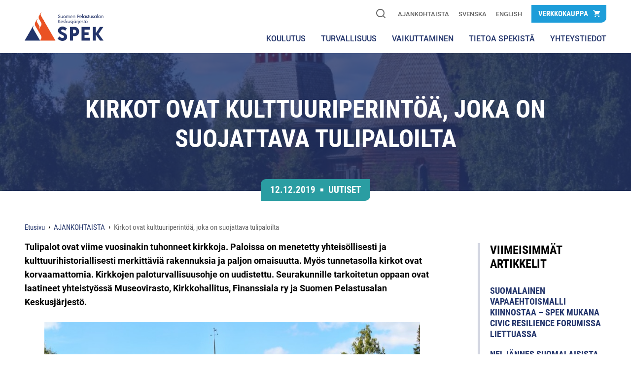

--- FILE ---
content_type: text/html; charset=UTF-8
request_url: https://www.spek.fi/kirkot-ovat-kulttuuriperintoa-joka-on-suojattava-tulipaloilta/
body_size: 18584
content:
<!DOCTYPE html>
<html lang="fi">
	<head>
		<meta name="viewport" content="width=device-width, initial-scale=1.0">
		<meta charset="UTF-8">
		<script type="text/javascript">
			var pathInfo = {
				base: 'https://www.spek.fi/wp-content/themes/spek/',
				css: 'css/',
				js: 'js/',
				swf: 'swf/',
			}
		</script>

<!-- head start -->
<meta name='robots' content='index, follow, max-image-preview:large, max-snippet:-1, max-video-preview:-1' />

	<!-- This site is optimized with the Yoast SEO plugin v26.5 - https://yoast.com/wordpress/plugins/seo/ -->
	<title>Kirkot ovat kulttuuriperintöä, joka on suojattava tulipaloilta - SPEK</title>
	<link rel="canonical" href="https://www.spek.fi/kirkot-ovat-kulttuuriperintoa-joka-on-suojattava-tulipaloilta/" />
	<meta property="og:locale" content="fi_FI" />
	<meta property="og:type" content="article" />
	<meta property="og:title" content="Kirkot ovat kulttuuriperintöä, joka on suojattava tulipaloilta - SPEK" />
	<meta property="og:url" content="https://www.spek.fi/kirkot-ovat-kulttuuriperintoa-joka-on-suojattava-tulipaloilta/" />
	<meta property="og:site_name" content="SPEK" />
	<meta property="article:publisher" content="https://www.facebook.com/suomenpelastusalankeskusjarjesto" />
	<meta property="article:published_time" content="2019-12-12T13:21:44+00:00" />
	<meta property="article:modified_time" content="2025-08-20T11:53:08+00:00" />
	<meta property="og:image" content="https://www.spek.fi/wp-content/uploads/2019/12/Kirkko-opas-WP.jpg" />
	<meta property="og:image:width" content="810" />
	<meta property="og:image:height" content="641" />
	<meta property="og:image:type" content="image/jpeg" />
	<meta name="author" content="Helena Grönstrand" />
	<meta name="twitter:card" content="summary_large_image" />
	<meta name="twitter:creator" content="@SPEK_ry" />
	<meta name="twitter:site" content="@SPEK_ry" />
	<meta name="twitter:label1" content="Kirjoittanut" />
	<meta name="twitter:data1" content="Helena Grönstrand" />
	<meta name="twitter:label2" content="Arvioitu lukuaika" />
	<meta name="twitter:data2" content="1 minuutti" />
	<script type="application/ld+json" class="yoast-schema-graph">{"@context":"https://schema.org","@graph":[{"@type":"WebPage","@id":"https://www.spek.fi/kirkot-ovat-kulttuuriperintoa-joka-on-suojattava-tulipaloilta/","url":"https://www.spek.fi/kirkot-ovat-kulttuuriperintoa-joka-on-suojattava-tulipaloilta/","name":"Kirkot ovat kulttuuriperintöä, joka on suojattava tulipaloilta - SPEK","isPartOf":{"@id":"https://www.spek.fi/#website"},"primaryImageOfPage":{"@id":"https://www.spek.fi/kirkot-ovat-kulttuuriperintoa-joka-on-suojattava-tulipaloilta/#primaryimage"},"image":{"@id":"https://www.spek.fi/kirkot-ovat-kulttuuriperintoa-joka-on-suojattava-tulipaloilta/#primaryimage"},"thumbnailUrl":"https://www.spek.fi/wp-content/uploads/2019/12/Kirkko-opas-WP.jpg","datePublished":"2019-12-12T13:21:44+00:00","dateModified":"2025-08-20T11:53:08+00:00","author":{"@id":"https://www.spek.fi/#/schema/person/ea5635767af5f9d868057fd6290d80a4"},"breadcrumb":{"@id":"https://www.spek.fi/kirkot-ovat-kulttuuriperintoa-joka-on-suojattava-tulipaloilta/#breadcrumb"},"inLanguage":"fi","potentialAction":[{"@type":"ReadAction","target":["https://www.spek.fi/kirkot-ovat-kulttuuriperintoa-joka-on-suojattava-tulipaloilta/"]}]},{"@type":"ImageObject","inLanguage":"fi","@id":"https://www.spek.fi/kirkot-ovat-kulttuuriperintoa-joka-on-suojattava-tulipaloilta/#primaryimage","url":"https://www.spek.fi/wp-content/uploads/2019/12/Kirkko-opas-WP.jpg","contentUrl":"https://www.spek.fi/wp-content/uploads/2019/12/Kirkko-opas-WP.jpg","width":810,"height":641},{"@type":"BreadcrumbList","@id":"https://www.spek.fi/kirkot-ovat-kulttuuriperintoa-joka-on-suojattava-tulipaloilta/#breadcrumb","itemListElement":[{"@type":"ListItem","position":1,"name":"Home","item":"https://www.spek.fi/"},{"@type":"ListItem","position":2,"name":"AJANKOHTAISTA","item":"https://www.spek.fi/ajankohtaista/"},{"@type":"ListItem","position":3,"name":"Kirkot ovat kulttuuriperintöä, joka on suojattava tulipaloilta"}]},{"@type":"WebSite","@id":"https://www.spek.fi/#website","url":"https://www.spek.fi/","name":"SPEK","description":"","potentialAction":[{"@type":"SearchAction","target":{"@type":"EntryPoint","urlTemplate":"https://www.spek.fi/?s={search_term_string}"},"query-input":{"@type":"PropertyValueSpecification","valueRequired":true,"valueName":"search_term_string"}}],"inLanguage":"fi"},{"@type":"Person","@id":"https://www.spek.fi/#/schema/person/ea5635767af5f9d868057fd6290d80a4","name":"Helena Grönstrand","image":{"@type":"ImageObject","inLanguage":"fi","@id":"https://www.spek.fi/#/schema/person/image/","url":"https://secure.gravatar.com/avatar/8bbb4ae1672589b4b7b90cbcc05173e2a6982c923f0f98c6e4ebdfeb2c57c913?s=96&d=mm&r=g","contentUrl":"https://secure.gravatar.com/avatar/8bbb4ae1672589b4b7b90cbcc05173e2a6982c923f0f98c6e4ebdfeb2c57c913?s=96&d=mm&r=g","caption":"Helena Grönstrand"}}]}</script>
	<!-- / Yoast SEO plugin. -->


<link rel='dns-prefetch' href='//policy.app.cookieinformation.com' />
<link rel='dns-prefetch' href='//kit.fontawesome.com' />
<link rel="alternate" type="application/rss+xml" title="SPEK &raquo; syöte" href="https://www.spek.fi/feed/" />
<link rel="alternate" type="application/rss+xml" title="SPEK &raquo; kommenttien syöte" href="https://www.spek.fi/comments/feed/" />
<link rel="alternate" title="oEmbed (JSON)" type="application/json+oembed" href="https://www.spek.fi/wp-json/oembed/1.0/embed?url=https%3A%2F%2Fwww.spek.fi%2Fkirkot-ovat-kulttuuriperintoa-joka-on-suojattava-tulipaloilta%2F&#038;lang=fi" />
<link rel="alternate" title="oEmbed (XML)" type="text/xml+oembed" href="https://www.spek.fi/wp-json/oembed/1.0/embed?url=https%3A%2F%2Fwww.spek.fi%2Fkirkot-ovat-kulttuuriperintoa-joka-on-suojattava-tulipaloilta%2F&#038;format=xml&#038;lang=fi" />
<style id='wp-img-auto-sizes-contain-inline-css' type='text/css'>
img:is([sizes=auto i],[sizes^="auto," i]){contain-intrinsic-size:3000px 1500px}
/*# sourceURL=wp-img-auto-sizes-contain-inline-css */
</style>
<style id='wp-emoji-styles-inline-css' type='text/css'>

	img.wp-smiley, img.emoji {
		display: inline !important;
		border: none !important;
		box-shadow: none !important;
		height: 1em !important;
		width: 1em !important;
		margin: 0 0.07em !important;
		vertical-align: -0.1em !important;
		background: none !important;
		padding: 0 !important;
	}
/*# sourceURL=wp-emoji-styles-inline-css */
</style>
<style id='wp-block-library-inline-css' type='text/css'>
:root{--wp-block-synced-color:#7a00df;--wp-block-synced-color--rgb:122,0,223;--wp-bound-block-color:var(--wp-block-synced-color);--wp-editor-canvas-background:#ddd;--wp-admin-theme-color:#007cba;--wp-admin-theme-color--rgb:0,124,186;--wp-admin-theme-color-darker-10:#006ba1;--wp-admin-theme-color-darker-10--rgb:0,107,160.5;--wp-admin-theme-color-darker-20:#005a87;--wp-admin-theme-color-darker-20--rgb:0,90,135;--wp-admin-border-width-focus:2px}@media (min-resolution:192dpi){:root{--wp-admin-border-width-focus:1.5px}}.wp-element-button{cursor:pointer}:root .has-very-light-gray-background-color{background-color:#eee}:root .has-very-dark-gray-background-color{background-color:#313131}:root .has-very-light-gray-color{color:#eee}:root .has-very-dark-gray-color{color:#313131}:root .has-vivid-green-cyan-to-vivid-cyan-blue-gradient-background{background:linear-gradient(135deg,#00d084,#0693e3)}:root .has-purple-crush-gradient-background{background:linear-gradient(135deg,#34e2e4,#4721fb 50%,#ab1dfe)}:root .has-hazy-dawn-gradient-background{background:linear-gradient(135deg,#faaca8,#dad0ec)}:root .has-subdued-olive-gradient-background{background:linear-gradient(135deg,#fafae1,#67a671)}:root .has-atomic-cream-gradient-background{background:linear-gradient(135deg,#fdd79a,#004a59)}:root .has-nightshade-gradient-background{background:linear-gradient(135deg,#330968,#31cdcf)}:root .has-midnight-gradient-background{background:linear-gradient(135deg,#020381,#2874fc)}:root{--wp--preset--font-size--normal:16px;--wp--preset--font-size--huge:42px}.has-regular-font-size{font-size:1em}.has-larger-font-size{font-size:2.625em}.has-normal-font-size{font-size:var(--wp--preset--font-size--normal)}.has-huge-font-size{font-size:var(--wp--preset--font-size--huge)}.has-text-align-center{text-align:center}.has-text-align-left{text-align:left}.has-text-align-right{text-align:right}.has-fit-text{white-space:nowrap!important}#end-resizable-editor-section{display:none}.aligncenter{clear:both}.items-justified-left{justify-content:flex-start}.items-justified-center{justify-content:center}.items-justified-right{justify-content:flex-end}.items-justified-space-between{justify-content:space-between}.screen-reader-text{border:0;clip-path:inset(50%);height:1px;margin:-1px;overflow:hidden;padding:0;position:absolute;width:1px;word-wrap:normal!important}.screen-reader-text:focus{background-color:#ddd;clip-path:none;color:#444;display:block;font-size:1em;height:auto;left:5px;line-height:normal;padding:15px 23px 14px;text-decoration:none;top:5px;width:auto;z-index:100000}html :where(.has-border-color){border-style:solid}html :where([style*=border-top-color]){border-top-style:solid}html :where([style*=border-right-color]){border-right-style:solid}html :where([style*=border-bottom-color]){border-bottom-style:solid}html :where([style*=border-left-color]){border-left-style:solid}html :where([style*=border-width]){border-style:solid}html :where([style*=border-top-width]){border-top-style:solid}html :where([style*=border-right-width]){border-right-style:solid}html :where([style*=border-bottom-width]){border-bottom-style:solid}html :where([style*=border-left-width]){border-left-style:solid}html :where(img[class*=wp-image-]){height:auto;max-width:100%}:where(figure){margin:0 0 1em}html :where(.is-position-sticky){--wp-admin--admin-bar--position-offset:var(--wp-admin--admin-bar--height,0px)}@media screen and (max-width:600px){html :where(.is-position-sticky){--wp-admin--admin-bar--position-offset:0px}}

/*# sourceURL=wp-block-library-inline-css */
</style><style id='global-styles-inline-css' type='text/css'>
:root{--wp--preset--aspect-ratio--square: 1;--wp--preset--aspect-ratio--4-3: 4/3;--wp--preset--aspect-ratio--3-4: 3/4;--wp--preset--aspect-ratio--3-2: 3/2;--wp--preset--aspect-ratio--2-3: 2/3;--wp--preset--aspect-ratio--16-9: 16/9;--wp--preset--aspect-ratio--9-16: 9/16;--wp--preset--color--black: #000000;--wp--preset--color--cyan-bluish-gray: #abb8c3;--wp--preset--color--white: #ffffff;--wp--preset--color--pale-pink: #f78da7;--wp--preset--color--vivid-red: #cf2e2e;--wp--preset--color--luminous-vivid-orange: #ff6900;--wp--preset--color--luminous-vivid-amber: #fcb900;--wp--preset--color--light-green-cyan: #7bdcb5;--wp--preset--color--vivid-green-cyan: #00d084;--wp--preset--color--pale-cyan-blue: #8ed1fc;--wp--preset--color--vivid-cyan-blue: #0693e3;--wp--preset--color--vivid-purple: #9b51e0;--wp--preset--gradient--vivid-cyan-blue-to-vivid-purple: linear-gradient(135deg,rgb(6,147,227) 0%,rgb(155,81,224) 100%);--wp--preset--gradient--light-green-cyan-to-vivid-green-cyan: linear-gradient(135deg,rgb(122,220,180) 0%,rgb(0,208,130) 100%);--wp--preset--gradient--luminous-vivid-amber-to-luminous-vivid-orange: linear-gradient(135deg,rgb(252,185,0) 0%,rgb(255,105,0) 100%);--wp--preset--gradient--luminous-vivid-orange-to-vivid-red: linear-gradient(135deg,rgb(255,105,0) 0%,rgb(207,46,46) 100%);--wp--preset--gradient--very-light-gray-to-cyan-bluish-gray: linear-gradient(135deg,rgb(238,238,238) 0%,rgb(169,184,195) 100%);--wp--preset--gradient--cool-to-warm-spectrum: linear-gradient(135deg,rgb(74,234,220) 0%,rgb(151,120,209) 20%,rgb(207,42,186) 40%,rgb(238,44,130) 60%,rgb(251,105,98) 80%,rgb(254,248,76) 100%);--wp--preset--gradient--blush-light-purple: linear-gradient(135deg,rgb(255,206,236) 0%,rgb(152,150,240) 100%);--wp--preset--gradient--blush-bordeaux: linear-gradient(135deg,rgb(254,205,165) 0%,rgb(254,45,45) 50%,rgb(107,0,62) 100%);--wp--preset--gradient--luminous-dusk: linear-gradient(135deg,rgb(255,203,112) 0%,rgb(199,81,192) 50%,rgb(65,88,208) 100%);--wp--preset--gradient--pale-ocean: linear-gradient(135deg,rgb(255,245,203) 0%,rgb(182,227,212) 50%,rgb(51,167,181) 100%);--wp--preset--gradient--electric-grass: linear-gradient(135deg,rgb(202,248,128) 0%,rgb(113,206,126) 100%);--wp--preset--gradient--midnight: linear-gradient(135deg,rgb(2,3,129) 0%,rgb(40,116,252) 100%);--wp--preset--font-size--small: 13px;--wp--preset--font-size--medium: 20px;--wp--preset--font-size--large: 36px;--wp--preset--font-size--x-large: 42px;--wp--preset--spacing--20: 0.44rem;--wp--preset--spacing--30: 0.67rem;--wp--preset--spacing--40: 1rem;--wp--preset--spacing--50: 1.5rem;--wp--preset--spacing--60: 2.25rem;--wp--preset--spacing--70: 3.38rem;--wp--preset--spacing--80: 5.06rem;--wp--preset--shadow--natural: 6px 6px 9px rgba(0, 0, 0, 0.2);--wp--preset--shadow--deep: 12px 12px 50px rgba(0, 0, 0, 0.4);--wp--preset--shadow--sharp: 6px 6px 0px rgba(0, 0, 0, 0.2);--wp--preset--shadow--outlined: 6px 6px 0px -3px rgb(255, 255, 255), 6px 6px rgb(0, 0, 0);--wp--preset--shadow--crisp: 6px 6px 0px rgb(0, 0, 0);}:where(.is-layout-flex){gap: 0.5em;}:where(.is-layout-grid){gap: 0.5em;}body .is-layout-flex{display: flex;}.is-layout-flex{flex-wrap: wrap;align-items: center;}.is-layout-flex > :is(*, div){margin: 0;}body .is-layout-grid{display: grid;}.is-layout-grid > :is(*, div){margin: 0;}:where(.wp-block-columns.is-layout-flex){gap: 2em;}:where(.wp-block-columns.is-layout-grid){gap: 2em;}:where(.wp-block-post-template.is-layout-flex){gap: 1.25em;}:where(.wp-block-post-template.is-layout-grid){gap: 1.25em;}.has-black-color{color: var(--wp--preset--color--black) !important;}.has-cyan-bluish-gray-color{color: var(--wp--preset--color--cyan-bluish-gray) !important;}.has-white-color{color: var(--wp--preset--color--white) !important;}.has-pale-pink-color{color: var(--wp--preset--color--pale-pink) !important;}.has-vivid-red-color{color: var(--wp--preset--color--vivid-red) !important;}.has-luminous-vivid-orange-color{color: var(--wp--preset--color--luminous-vivid-orange) !important;}.has-luminous-vivid-amber-color{color: var(--wp--preset--color--luminous-vivid-amber) !important;}.has-light-green-cyan-color{color: var(--wp--preset--color--light-green-cyan) !important;}.has-vivid-green-cyan-color{color: var(--wp--preset--color--vivid-green-cyan) !important;}.has-pale-cyan-blue-color{color: var(--wp--preset--color--pale-cyan-blue) !important;}.has-vivid-cyan-blue-color{color: var(--wp--preset--color--vivid-cyan-blue) !important;}.has-vivid-purple-color{color: var(--wp--preset--color--vivid-purple) !important;}.has-black-background-color{background-color: var(--wp--preset--color--black) !important;}.has-cyan-bluish-gray-background-color{background-color: var(--wp--preset--color--cyan-bluish-gray) !important;}.has-white-background-color{background-color: var(--wp--preset--color--white) !important;}.has-pale-pink-background-color{background-color: var(--wp--preset--color--pale-pink) !important;}.has-vivid-red-background-color{background-color: var(--wp--preset--color--vivid-red) !important;}.has-luminous-vivid-orange-background-color{background-color: var(--wp--preset--color--luminous-vivid-orange) !important;}.has-luminous-vivid-amber-background-color{background-color: var(--wp--preset--color--luminous-vivid-amber) !important;}.has-light-green-cyan-background-color{background-color: var(--wp--preset--color--light-green-cyan) !important;}.has-vivid-green-cyan-background-color{background-color: var(--wp--preset--color--vivid-green-cyan) !important;}.has-pale-cyan-blue-background-color{background-color: var(--wp--preset--color--pale-cyan-blue) !important;}.has-vivid-cyan-blue-background-color{background-color: var(--wp--preset--color--vivid-cyan-blue) !important;}.has-vivid-purple-background-color{background-color: var(--wp--preset--color--vivid-purple) !important;}.has-black-border-color{border-color: var(--wp--preset--color--black) !important;}.has-cyan-bluish-gray-border-color{border-color: var(--wp--preset--color--cyan-bluish-gray) !important;}.has-white-border-color{border-color: var(--wp--preset--color--white) !important;}.has-pale-pink-border-color{border-color: var(--wp--preset--color--pale-pink) !important;}.has-vivid-red-border-color{border-color: var(--wp--preset--color--vivid-red) !important;}.has-luminous-vivid-orange-border-color{border-color: var(--wp--preset--color--luminous-vivid-orange) !important;}.has-luminous-vivid-amber-border-color{border-color: var(--wp--preset--color--luminous-vivid-amber) !important;}.has-light-green-cyan-border-color{border-color: var(--wp--preset--color--light-green-cyan) !important;}.has-vivid-green-cyan-border-color{border-color: var(--wp--preset--color--vivid-green-cyan) !important;}.has-pale-cyan-blue-border-color{border-color: var(--wp--preset--color--pale-cyan-blue) !important;}.has-vivid-cyan-blue-border-color{border-color: var(--wp--preset--color--vivid-cyan-blue) !important;}.has-vivid-purple-border-color{border-color: var(--wp--preset--color--vivid-purple) !important;}.has-vivid-cyan-blue-to-vivid-purple-gradient-background{background: var(--wp--preset--gradient--vivid-cyan-blue-to-vivid-purple) !important;}.has-light-green-cyan-to-vivid-green-cyan-gradient-background{background: var(--wp--preset--gradient--light-green-cyan-to-vivid-green-cyan) !important;}.has-luminous-vivid-amber-to-luminous-vivid-orange-gradient-background{background: var(--wp--preset--gradient--luminous-vivid-amber-to-luminous-vivid-orange) !important;}.has-luminous-vivid-orange-to-vivid-red-gradient-background{background: var(--wp--preset--gradient--luminous-vivid-orange-to-vivid-red) !important;}.has-very-light-gray-to-cyan-bluish-gray-gradient-background{background: var(--wp--preset--gradient--very-light-gray-to-cyan-bluish-gray) !important;}.has-cool-to-warm-spectrum-gradient-background{background: var(--wp--preset--gradient--cool-to-warm-spectrum) !important;}.has-blush-light-purple-gradient-background{background: var(--wp--preset--gradient--blush-light-purple) !important;}.has-blush-bordeaux-gradient-background{background: var(--wp--preset--gradient--blush-bordeaux) !important;}.has-luminous-dusk-gradient-background{background: var(--wp--preset--gradient--luminous-dusk) !important;}.has-pale-ocean-gradient-background{background: var(--wp--preset--gradient--pale-ocean) !important;}.has-electric-grass-gradient-background{background: var(--wp--preset--gradient--electric-grass) !important;}.has-midnight-gradient-background{background: var(--wp--preset--gradient--midnight) !important;}.has-small-font-size{font-size: var(--wp--preset--font-size--small) !important;}.has-medium-font-size{font-size: var(--wp--preset--font-size--medium) !important;}.has-large-font-size{font-size: var(--wp--preset--font-size--large) !important;}.has-x-large-font-size{font-size: var(--wp--preset--font-size--x-large) !important;}
/*# sourceURL=global-styles-inline-css */
</style>

<style id='classic-theme-styles-inline-css' type='text/css'>
/*! This file is auto-generated */
.wp-block-button__link{color:#fff;background-color:#32373c;border-radius:9999px;box-shadow:none;text-decoration:none;padding:calc(.667em + 2px) calc(1.333em + 2px);font-size:1.125em}.wp-block-file__button{background:#32373c;color:#fff;text-decoration:none}
/*# sourceURL=/wp-includes/css/classic-themes.min.css */
</style>
<link rel='stylesheet' id='google-fonts-css' href='https://www.spek.fi/wp-content/themes/spek/fonts.css?ver=886e6f5e2ee17474c7bc1007a5b3c833' type='text/css' media='all' />
<link rel='stylesheet' id='base-style-css' href='https://www.spek.fi/wp-content/themes/spek/style.css?ver=202103011615' type='text/css' media='all' />
<link rel='stylesheet' id='overrides-css' href='https://www.spek.fi/wp-content/themes/spek/overrides.css?ver=202012181243' type='text/css' media='all' />
<script type="text/javascript" src="https://policy.app.cookieinformation.com/uc.js" id="CookieConsent" data-culture="fi" data-gcm-enabled="false"></script>
<script type="text/javascript" src="https://www.spek.fi/wp-includes/js/jquery/jquery.min.js?ver=3.7.1" id="jquery-core-js"></script>
<script type="text/javascript" src="https://www.spek.fi/wp-includes/js/jquery/jquery-migrate.min.js?ver=3.4.1" id="jquery-migrate-js"></script>
<link rel="https://api.w.org/" href="https://www.spek.fi/wp-json/" /><link rel="alternate" title="JSON" type="application/json" href="https://www.spek.fi/wp-json/wp/v2/posts/1921" /><link rel="EditURI" type="application/rsd+xml" title="RSD" href="https://www.spek.fi/xmlrpc.php?rsd" />
<link rel='shortlink' href='https://www.spek.fi/?p=1921' />
		<style type="text/css" id="wp-custom-css">
			
.accordions .accordion__content p {
	margin-top:15px;
}

.nav>ul>li .opener {
    top: 8px;
    right: 5px;
    width: 25px;
    height: 24px;
}

.inner-accordion>li .inner-opener {
    top: 8px;
    right: 5px;
    width: 25px;
    height: 24px;
}

/**
 * Accessibility fixes
 */

/* Underline links in basic content */
.troubleshooting p a {
  text-decoration: underline;
}

/* Line height in strategy blocks */
.strategy .txt {
	line-height: 1.5;
}

/* Line height in online store block */
.news-list .online-store p {
	line-height: 1.5;
}

/* Category label, contrast not enough without bold text and increased size */
.catg-label {
	font-weight: 700;
	font-size: 19px;
}

/* Frontpage banner contrast */
.info-banner .text {
	font-weight: 700;
}

/* Visual: decrease size of front page banner link text */
@media (min-width: 768px) {
	.info-banner .link {
		font-size: 26px;
	}

	.icon-twitter:before {
	    left: 7px;
	}
}

.department_email {
		font-size: 1.5rem;
		color: white;
}

.info-box .department_email:hover {
    opacity: .5;
		color:white;
}

.icon-twitter {
    background-color:#fdc93a;
		width:30px;
		height:30px;
		border-radius:50%;
		display:block;
		margin-top:1px;
}

.icon-twitter:before {
  content: "𝕏";
  color: #22346b;
	position:relative;
	top:-5px;
	left:1px;
	font-size:25px;	
}

.icon-twitter:before {
    left: 7px;
}

/**
 * Youtube blocking
 */
 .consent-placeholder {
	display: block;
	position: relative;
	padding: 13px 17px 14px 70px;
	border-bottom-right-radius: 10px;
	border: 1px solid #bdc2d3;
}

@media (prefers-color-scheme: dark) {
	.nav-opener:after, .nav-opener:before, .nav-opener span:after {
		    background-color: rgba(233, 81, 35, 1);
	}
}
img:is([sizes="auto" i], [sizes^="auto," i]) {
    contain-intrinsic-size: revert;
}
footer .logo-list img:is([sizes="auto" i], [sizes^="auto," i]) {
    contain-intrinsic-size: 300px auto 61px;
}		</style>
		<!-- head end-->

<!-- Matomo and cookie consent banner -->
<script>
  var _paq = window._paq = window._paq || [];
  /* tracker methods like "setCustomDimension" should be called before "trackPageView" */
  _paq.push(['requireConsent']);
  _paq.push(['trackPageView']);
  _paq.push(['enableLinkTracking']);
  (function() {
    var u="https://spek0.matomo.cloud/";
    _paq.push(['setTrackerUrl', u+'matomo.php']);
    _paq.push(['setSiteId', '2']);
    var d=document, g=d.createElement('script'), s=d.getElementsByTagName('script')[0];
    g.async=true; g.src='//cdn.matomo.cloud/spek0.matomo.cloud/matomo.js'; s.parentNode.insertBefore(g,s);
  })();

  window.addEventListener('CookieInformationConsentGiven', function(event) {
    if (CookieInformation.getConsentGivenFor('cookie_cat_statistic')) {
      _paq.push(['setConsentGiven']);
    }
  }, false);
</script>
<!-- End Matomo Code -->

	</head>
	<body class="wp-singular post-template-default single single-post postid-1921 single-format-standard wp-theme-spek has-breadcrumbs">
	<div class="wrapper">
		<header class="header">
			<div class="container flex">
                                    <div class="logo">
                        <a href="https://www.spek.fi">
                            <img src="https://www.spek.fi/wp-content/uploads/2020/10/spek_logo_RGB_JPG.jpg"
                                 alt="Suomen Pelastusalan Keskusjärjestön logo." />
                        </a>
                    </div>
                				<a href="#" class="nav-opener"><span>Menu</span></a>
				<div class="nav-wrap">
					<div class="header-top">
						<div class="search-drop">
							<a href="#" class="search-opener" aria-label="Hae"><span class="icon-search"></span></a>
							<form method="get" class="search-form" id="searchform" action="https://www.spek.fi/" role="search">
	<input type="search" name="s" placeholder="hakusana" value="" />
		<input type="submit" id="searchsubmit" value="Hae" />
</form>
						</div>
																			<ul class="top-bar-links">
																	<li><a href="https://www.spek.fi/ajankohtaista/">AJANKOHTAISTA</a></li>
																										<li class="lang-item lang-item-3 lang-item-sv no-translation lang-item-first"><a lang="sv-SE" hreflang="sv-SE" href="https://www.spek.fi/sv/">Svenska</a></li>
	<li class="lang-item lang-item-10 lang-item-en no-translation"><a lang="en-GB" hreflang="en-GB" href="https://www.spek.fi/en/">English</a></li>
                                                                
                                							</ul>
																									<a href="https://verkkokauppa.spek.fi/" target="_blank" class="cart"><em>Verkkokauppa</em><span class="icon-cart"></span></a>
											</div>
											<nav class="nav">
															<ul id="menu-main-menu-fi" class="accordion"><li id="menu-item-2325" class="menu-item menu-item-type-post_type menu-item-object-page menu-item-has-children menu-item-2325"><a href="https://www.spek.fi/koulutus/">Koulutus</a><a href="#" class="opener"></a>
<div class="slide"><ul class="inner-accordion">
	<li id="menu-item-2041" class="menu-item menu-item-type-custom menu-item-object-custom menu-item-2041"><a target="_blank" href="https://haka.spek.fi/JulkisetTapahtumat/tapahtumakalenteri.aspx">Koulutuskalenteri</a></li>
	<li id="menu-item-1019" class="menu-item menu-item-type-post_type menu-item-object-page menu-item-1019"><a href="https://www.spek.fi/koulutus/turvallinen-tyopaikka/">Turvallinen työpaikka</a></li>
	<li id="menu-item-545" class="menu-item menu-item-type-post_type menu-item-object-page menu-item-has-children menu-item-545"><a href="https://www.spek.fi/koulutus/turvallisuuskortit/">Turvallisuuskortit</a><a href="#" class="inner-opener"></a>
	<div class="inner-slide"><ul>
		<li id="menu-item-1145" class="menu-item menu-item-type-post_type menu-item-object-page menu-item-1145"><a href="https://www.spek.fi/koulutus/turvallisuuskortit/tulityo/">Tulityö</a></li>
		<li id="menu-item-1144" class="menu-item menu-item-type-post_type menu-item-object-page menu-item-1144"><a href="https://www.spek.fi/koulutus/turvallisuuskortit/alkusammutus/">Alkusammutus</a></li>
		<li id="menu-item-1142" class="menu-item menu-item-type-post_type menu-item-object-page menu-item-1142"><a href="https://www.spek.fi/koulutus/turvallisuuskortit/sosiaali-ja-terveysala/">Sosiaali- ja terveysala</a></li>
		<li id="menu-item-1141" class="menu-item menu-item-type-post_type menu-item-object-page menu-item-1141"><a href="https://www.spek.fi/koulutus/turvallisuuskortit/matupa/">Matkailuala</a></li>
	</ul></div>
</li>
	<li id="menu-item-5749" class="menu-item menu-item-type-post_type menu-item-object-page menu-item-5749"><a href="https://www.spek.fi/koulutus/tulityotietoa/">Tulityötietoa</a></li>
	<li id="menu-item-1023" class="menu-item menu-item-type-post_type menu-item-object-page menu-item-has-children menu-item-1023"><a href="https://www.spek.fi/koulutus/kiinteiston-turvallisuuskoulutus/">Kiinteistön turvallisuuskoulutus</a><a href="#" class="inner-opener"></a>
	<div class="inner-slide"><ul>
		<li id="menu-item-1171" class="menu-item menu-item-type-post_type menu-item-object-page menu-item-1171"><a href="https://www.spek.fi/koulutus/kiinteiston-turvallisuuskoulutus/paloturvallisuustekniikan-koulutus/">Paloturvallisuustekniikan koulutus</a></li>
		<li id="menu-item-19823" class="menu-item menu-item-type-post_type menu-item-object-page menu-item-19823"><a href="https://www.spek.fi/koulutus/kiinteiston-turvallisuuskoulutus/kasisammutinliikkeen-vastuuhenkilo/">Käsisammutinliikkeen vastuuhenkilö</a></li>
		<li id="menu-item-19824" class="menu-item menu-item-type-post_type menu-item-object-page menu-item-19824"><a href="https://www.spek.fi/koulutus/kiinteiston-turvallisuuskoulutus/vaestonsuojan-hoitaja/">Väestönsuojan hoitaja</a></li>
		<li id="menu-item-19822" class="menu-item menu-item-type-post_type menu-item-object-page menu-item-19822"><a href="https://www.spek.fi/koulutus/kiinteiston-turvallisuuskoulutus/turvallisuuspaallikko/">Turvallisuuspäällikkö</a></li>
	</ul></div>
</li>
	<li id="menu-item-546" class="menu-item menu-item-type-post_type menu-item-object-page menu-item-546"><a href="https://www.spek.fi/koulutus/tapahtumat-ja-seminaarit/">Tapahtumat ja seminaarit</a></li>
	<li id="menu-item-547" class="menu-item menu-item-type-post_type menu-item-object-page menu-item-547"><a href="https://www.spek.fi/koulutus/yleinen-turvallisuuskoulutus/">Yleinen turvallisuuskoulutus</a></li>
	<li id="menu-item-548" class="menu-item menu-item-type-post_type menu-item-object-page menu-item-548"><a href="https://www.spek.fi/koulutus/pelastushenkiloston-koulutus/">Pelastushenkilöstön koulutus</a></li>
	<li id="menu-item-1018" class="menu-item menu-item-type-post_type menu-item-object-page menu-item-1018"><a href="https://www.spek.fi/koulutus/kurssinjohtajat/">Kurssinjohtajat</a></li>
</ul></div>
</li>
<li id="menu-item-13" class="menu-item menu-item-type-post_type menu-item-object-page menu-item-has-children menu-item-13"><a href="https://www.spek.fi/turvallisuus/">TURVALLISUUS</a><a href="#" class="opener"></a>
<div class="slide"><ul class="inner-accordion">
	<li id="menu-item-1031" class="menu-item menu-item-type-post_type menu-item-object-page menu-item-1031"><a href="https://www.spek.fi/turvallisuus/oppaat/">Oppaat</a></li>
	<li id="menu-item-879" class="menu-item menu-item-type-post_type menu-item-object-page menu-item-879"><a href="https://www.spek.fi/turvallisuus/pelastussuunnitelma/">Pelastussuunnitelma</a></li>
	<li id="menu-item-7780" class="menu-item menu-item-type-post_type menu-item-object-page menu-item-has-children menu-item-7780"><a href="https://www.spek.fi/turvallisuus/paloturvallinen-taloyhtio/">Paloturvallinen taloyhtiö</a><a href="#" class="inner-opener"></a>
	<div class="inner-slide"><ul>
		<li id="menu-item-18765" class="menu-item menu-item-type-post_type menu-item-object-page menu-item-18765"><a href="https://www.spek.fi/turvallisuus/paloturvallinen-taloyhtio/taloyhtion-vastuu/">Taloyhtiön vastuu</a></li>
		<li id="menu-item-7781" class="menu-item menu-item-type-post_type menu-item-object-page menu-item-7781"><a href="https://www.spek.fi/turvallisuus/paloturvallinen-taloyhtio/jos-yksi-huoneisto-palaa/">Jos yksi huoneisto palaa…</a></li>
		<li id="menu-item-7782" class="menu-item menu-item-type-post_type menu-item-object-page menu-item-7782"><a href="https://www.spek.fi/turvallisuus/paloturvallinen-taloyhtio/vaihtoehtoja-taloyhtioille/">Vaihtoehtoja taloyhtiöille</a></li>
		<li id="menu-item-7785" class="menu-item menu-item-type-post_type menu-item-object-page menu-item-7785"><a href="https://www.spek.fi/turvallisuus/paloturvallinen-taloyhtio/palovaroittimien-maara/">Palovaroittimien määrä</a></li>
		<li id="menu-item-7783" class="menu-item menu-item-type-post_type menu-item-object-page menu-item-7783"><a href="https://www.spek.fi/turvallisuus/paloturvallinen-taloyhtio/palovaroittimien-sijoittelu/">Palovaroittimien sijoittelu</a></li>
		<li id="menu-item-18766" class="menu-item menu-item-type-post_type menu-item-object-page menu-item-18766"><a href="https://www.spek.fi/turvallisuus/paloturvallinen-taloyhtio/palovaroittimien-hankinta/">Palovaroittimien hankinta</a></li>
		<li id="menu-item-18767" class="menu-item menu-item-type-post_type menu-item-object-page menu-item-18767"><a href="https://www.spek.fi/turvallisuus/paloturvallinen-taloyhtio/paloilmoitinlaitteiden-edut/">Paloilmoitinlaitteiden edut</a></li>
		<li id="menu-item-18788" class="menu-item menu-item-type-post_type menu-item-object-page menu-item-18788"><a href="https://www.spek.fi/turvallisuus/paloturvallinen-taloyhtio/haka-ja-lampovaroitin/">Häkä- ja lämpövaroitin</a></li>
	</ul></div>
</li>
	<li id="menu-item-8635" class="menu-item menu-item-type-post_type menu-item-object-page menu-item-has-children menu-item-8635"><a href="https://www.spek.fi/turvallisuus/paloturvallisuus/">Kotien paloturvallisuus</a><a href="#" class="inner-opener"></a>
	<div class="inner-slide"><ul>
		<li id="menu-item-18769" class="menu-item menu-item-type-post_type menu-item-object-page menu-item-18769"><a href="https://www.spek.fi/turvallisuus/paloturvallisuus/esta-tulipalo/">Estä tulipalo</a></li>
		<li id="menu-item-18772" class="menu-item menu-item-type-post_type menu-item-object-page menu-item-18772"><a href="https://www.spek.fi/turvallisuus/paloturvallisuus/palovaroitin/">Palovaroitin</a></li>
		<li id="menu-item-7188" class="menu-item menu-item-type-post_type menu-item-object-page menu-item-7188"><a href="https://www.spek.fi/turvallisuus/paloturvallisuus/liesiturvallisuus/">Liesiturvallisuus</a></li>
		<li id="menu-item-18768" class="menu-item menu-item-type-post_type menu-item-object-page menu-item-18768"><a href="https://www.spek.fi/turvallisuus/paloturvallisuus/alkusammutus-2/">Alkusammutus</a></li>
		<li id="menu-item-18774" class="menu-item menu-item-type-post_type menu-item-object-page menu-item-18774"><a href="https://www.spek.fi/turvallisuus/paloturvallisuus/toimintaohjeet-tulipalossa/">Toimintaohjeet tulipalossa</a></li>
		<li id="menu-item-18773" class="menu-item menu-item-type-post_type menu-item-object-page menu-item-18773"><a href="https://www.spek.fi/turvallisuus/paloturvallisuus/poistumistiet/">Poistumistiet</a></li>
		<li id="menu-item-18771" class="menu-item menu-item-type-post_type menu-item-object-page menu-item-18771"><a href="https://www.spek.fi/turvallisuus/paloturvallisuus/paloturvallisuus-lomalla/">Paloturvallisuus lomalla</a></li>
		<li id="menu-item-18770" class="menu-item menu-item-type-post_type menu-item-object-page menu-item-18770"><a href="https://www.spek.fi/turvallisuus/paloturvallisuus/lapsille/">Lapsille</a></li>
	</ul></div>
</li>
	<li id="menu-item-20040" class="menu-item menu-item-type-post_type menu-item-object-page menu-item-20040"><a href="https://www.spek.fi/turvallisuus/sahkolaitteiden-paloturvallisuus/">Sähkölaitteiden paloturvallisuus</a></li>
	<li id="menu-item-20041" class="menu-item menu-item-type-post_type menu-item-object-page menu-item-20041"><a href="https://www.spek.fi/turvallisuus/akkulaitteiden-paloturvallisuus/">Akkulaitteiden paloturvallisuus</a></li>
	<li id="menu-item-8633" class="menu-item menu-item-type-post_type menu-item-object-page menu-item-has-children menu-item-8633"><a href="https://www.spek.fi/turvallisuus/varautuminen-kotona/">Varautuminen kotona</a><a href="#" class="inner-opener"></a>
	<div class="inner-slide"><ul>
		<li id="menu-item-9136" class="menu-item menu-item-type-post_type menu-item-object-page menu-item-9136"><a href="https://www.spek.fi/turvallisuus/varautuminen-kotona/sisalle-suojautuminen/">Sisälle suojautuminen</a></li>
		<li id="menu-item-9138" class="menu-item menu-item-type-post_type menu-item-object-page menu-item-9138"><a href="https://www.spek.fi/turvallisuus/varautuminen-kotona/sahkokatkot/">Sähkökatkot</a></li>
		<li id="menu-item-9139" class="menu-item menu-item-type-post_type menu-item-object-page menu-item-9139"><a href="https://www.spek.fi/turvallisuus/varautuminen-kotona/myrsky/">Myrsky</a></li>
		<li id="menu-item-9140" class="menu-item menu-item-type-post_type menu-item-object-page menu-item-9140"><a href="https://www.spek.fi/turvallisuus/varautuminen-kotona/tulva/">Tulva</a></li>
		<li id="menu-item-18764" class="menu-item menu-item-type-post_type menu-item-object-page menu-item-18764"><a href="https://www.spek.fi/turvallisuus/varautuminen-kotona/varautuminen-ja-vesi/">Varautuminen ja vesi</a></li>
		<li id="menu-item-9137" class="menu-item menu-item-type-post_type menu-item-object-page menu-item-has-children menu-item-9137"><a href="https://www.spek.fi/turvallisuus/varautuminen-kotona/vaestonsuojelu/">Väestönsuojelu</a><a href="#" class="inner-opener"></a></li>
	</ul></div>
</li>
	<li id="menu-item-14568" class="menu-item menu-item-type-post_type menu-item-object-page menu-item-14568"><a href="https://www.spek.fi/turvallisuus/nuorten-varautumissivusto/">Nuorten varautumissivusto</a></li>
	<li id="menu-item-11376" class="menu-item menu-item-type-post_type menu-item-object-page menu-item-11376"><a href="https://www.spek.fi/turvallisuus/kouluille/">Kouluille materiaalia</a></li>
	<li id="menu-item-1027" class="menu-item menu-item-type-post_type menu-item-object-page menu-item-has-children menu-item-1027"><a href="https://www.spek.fi/turvallisuus/erityisryhmien-asumisturvallisuus/">Erityisryhmien asumisturvallisuus</a><a href="#" class="inner-opener"></a>
	<div class="inner-slide"><ul>
		<li id="menu-item-8872" class="menu-item menu-item-type-post_type menu-item-object-page menu-item-8872"><a href="https://www.spek.fi/turvallisuus/erityisryhmien-asumisturvallisuus/vammaisen-ihmisen-pelastaminen/">Vammaisen ihmisen pelastaminen</a></li>
		<li id="menu-item-6434" class="menu-item menu-item-type-post_type menu-item-object-page menu-item-6434"><a href="https://www.spek.fi/turvallisuus/erityisryhmien-asumisturvallisuus/hyvia-kaytantoja/">Hyviä käytäntöjä</a></li>
		<li id="menu-item-6409" class="menu-item menu-item-type-post_type menu-item-object-page menu-item-6409"><a href="https://www.spek.fi/turvallisuus/erityisryhmien-asumisturvallisuus/materiaalit/">Materiaalit</a></li>
	</ul></div>
</li>
	<li id="menu-item-3823" class="menu-item menu-item-type-post_type menu-item-object-page menu-item-3823"><a href="https://www.spek.fi/turvallisuus/maahanmuuttajien-asumisturvallisuus/">Maahanmuuttajien asumisturvallisuus</a></li>
	<li id="menu-item-11377" class="menu-item menu-item-type-post_type menu-item-object-page menu-item-11377"><a href="https://www.spek.fi/turvallisuus/kylan-turvallisuussuunnittelu/">Kylän turvallisuussuunnittelu</a></li>
</ul></div>
</li>
<li id="menu-item-10" class="menu-item menu-item-type-post_type menu-item-object-page menu-item-has-children menu-item-10"><a href="https://www.spek.fi/vaikuttaminen/">VAIKUTTAMINEN</a><a href="#" class="opener"></a>
<div class="slide"><ul class="inner-accordion">
	<li id="menu-item-1054" class="menu-item menu-item-type-post_type menu-item-object-page menu-item-1054"><a href="https://www.spek.fi/vaikuttaminen/kansalaisvaikuttaminen/">Kansalaisvaikuttaminen</a></li>
	<li id="menu-item-6178" class="menu-item menu-item-type-post_type menu-item-object-page menu-item-has-children menu-item-6178"><a href="https://www.spek.fi/vaikuttaminen/yhteiskuntavaikuttaminen/">Yhteiskuntavaikuttaminen</a><a href="#" class="inner-opener"></a>
	<div class="inner-slide"><ul>
		<li id="menu-item-18763" class="menu-item menu-item-type-post_type menu-item-object-page menu-item-18763"><a href="https://www.spek.fi/vaikuttaminen/yhteiskuntavaikuttaminen/alue-ja-kuntavaalit-2025/">Alue- ja kuntavaalit 2025</a></li>
		<li id="menu-item-18775" class="menu-item menu-item-type-post_type menu-item-object-page menu-item-18775"><a href="https://www.spek.fi/vaikuttaminen/yhteiskuntavaikuttaminen/hallitusohjelmatavoitteet/">Hallitusohjelmatavoitteet</a></li>
		<li id="menu-item-6188" class="menu-item menu-item-type-post_type menu-item-object-page menu-item-6188"><a href="https://www.spek.fi/vaikuttaminen/yhteiskuntavaikuttaminen/paloturvallinenkunta/">Paloturvallinen kunta</a></li>
	</ul></div>
</li>
	<li id="menu-item-1053" class="menu-item menu-item-type-post_type menu-item-object-page menu-item-has-children menu-item-1053"><a href="https://www.spek.fi/vaikuttaminen/pelastusalan-vapaaehtoiset/">Pelastusalan vapaaehtoiset</a><a href="#" class="inner-opener"></a>
	<div class="inner-slide"><ul>
		<li id="menu-item-18776" class="menu-item menu-item-type-post_type menu-item-object-page menu-item-18776"><a href="https://www.spek.fi/vaikuttaminen/pelastusalan-vapaaehtoiset/oljyntorjunta/">Öljyntorjunta</a></li>
	</ul></div>
</li>
	<li id="menu-item-2809" class="menu-item menu-item-type-post_type menu-item-object-page menu-item-2809"><a href="https://www.spek.fi/vaikuttaminen/palokuntatoiminta/">Palokuntatoiminta</a></li>
	<li id="menu-item-1052" class="menu-item menu-item-type-post_type menu-item-object-page menu-item-1052"><a href="https://www.spek.fi/vaikuttaminen/palontorjuntatekniikka/">Palontorjuntatekniikka</a></li>
	<li id="menu-item-1050" class="menu-item menu-item-type-post_type menu-item-object-page menu-item-has-children menu-item-1050"><a href="https://www.spek.fi/vaikuttaminen/kansainvalinen-toiminta/">Kansainvälinen toiminta</a><a href="#" class="inner-opener"></a>
	<div class="inner-slide"><ul>
		<li id="menu-item-18936" class="menu-item menu-item-type-post_type menu-item-object-page menu-item-18936"><a href="https://www.spek.fi/vaikuttaminen/kansainvalinen-toiminta/crews/">CREWS</a></li>
		<li id="menu-item-20194" class="menu-item menu-item-type-post_type menu-item-object-page menu-item-20194"><a href="https://www.spek.fi/vaikuttaminen/kansainvalinen-toiminta/nacemap/">NACEMAP</a></li>
		<li id="menu-item-10416" class="menu-item menu-item-type-post_type menu-item-object-page menu-item-10416"><a href="https://www.spek.fi/vaikuttaminen/kansainvalinen-toiminta/bfiresafeschool/">BFireSafe@School</a></li>
		<li id="menu-item-9755" class="menu-item menu-item-type-post_type menu-item-object-page menu-item-9755"><a href="https://www.spek.fi/vaikuttaminen/kansainvalinen-toiminta/byfores/">BYFORES</a></li>
		<li id="menu-item-10415" class="menu-item menu-item-type-post_type menu-item-object-page menu-item-10415"><a href="https://www.spek.fi/vaikuttaminen/kansainvalinen-toiminta/firebar/">FIREBAR</a></li>
		<li id="menu-item-18777" class="menu-item menu-item-type-post_type menu-item-object-page menu-item-18777"><a href="https://www.spek.fi/vaikuttaminen/kansainvalinen-toiminta/cfpa-europe/">CFPA Europe</a></li>
		<li id="menu-item-18778" class="menu-item menu-item-type-post_type menu-item-object-page menu-item-18778"><a href="https://www.spek.fi/vaikuttaminen/kansainvalinen-toiminta/ctif/">CTIF</a></li>
		<li id="menu-item-18779" class="menu-item menu-item-type-post_type menu-item-object-page menu-item-18779"><a href="https://www.spek.fi/vaikuttaminen/kansainvalinen-toiminta/itameren-alueen-yhteistyo/">Itämeren alueen yhteistyö</a></li>
	</ul></div>
</li>
	<li id="menu-item-1049" class="menu-item menu-item-type-post_type menu-item-object-page menu-item-1049"><a href="https://www.spek.fi/vaikuttaminen/turvallisuushankkeet/">Turvallisuushankkeet</a></li>
	<li id="menu-item-1048" class="menu-item menu-item-type-post_type menu-item-object-page menu-item-has-children menu-item-1048"><a href="https://www.spek.fi/vaikuttaminen/tutkimukset/">Tutkimukset</a><a href="#" class="inner-opener"></a>
	<div class="inner-slide"><ul>
		<li id="menu-item-1198" class="menu-item menu-item-type-post_type menu-item-object-page menu-item-1198"><a href="https://www.spek.fi/vaikuttaminen/tutkimukset/julkaisut/">Julkaisut</a></li>
		<li id="menu-item-4084" class="menu-item menu-item-type-post_type menu-item-object-page menu-item-4084"><a href="https://www.spek.fi/vaikuttaminen/tutkimukset/onnettomuus-ja-hairiotilannekyselyt/">Onnettomuus- ja häiriötilannekyselyt</a></li>
	</ul></div>
</li>
	<li id="menu-item-4354" class="menu-item menu-item-type-post_type menu-item-object-page menu-item-has-children menu-item-4354"><a href="https://www.spek.fi/vaikuttaminen/palotutkimusraati/">Palotutkimusraati</a><a href="#" class="inner-opener"></a>
	<div class="inner-slide"><ul>
		<li id="menu-item-4387" class="menu-item menu-item-type-post_type menu-item-object-page menu-item-4387"><a href="https://www.spek.fi/vaikuttaminen/palotutkimusraati/palotutkimuksenpaivat/">Palotutkimuksen päivät</a></li>
		<li id="menu-item-9459" class="menu-item menu-item-type-post_type menu-item-object-page menu-item-9459"><a href="https://www.spek.fi/vaikuttaminen/palotutkimusraati/tutkimusluotauspaiva/">Tutkimusluotauspäivä</a></li>
	</ul></div>
</li>
</ul></div>
</li>
<li id="menu-item-1552" class="menu-item menu-item-type-post_type menu-item-object-page menu-item-has-children menu-item-1552"><a href="https://www.spek.fi/tietoa-spekista/">Tietoa SPEKistä</a><a href="#" class="opener"></a>
<div class="slide"><ul class="inner-accordion">
	<li id="menu-item-1071" class="menu-item menu-item-type-post_type menu-item-object-page menu-item-has-children menu-item-1071"><a href="https://www.spek.fi/tietoa-spekista/toiminta-ja-organisaatio/">Toiminta ja organisaatio</a><a href="#" class="inner-opener"></a>
	<div class="inner-slide"><ul>
		<li id="menu-item-18782" class="menu-item menu-item-type-post_type menu-item-object-page menu-item-18782"><a href="https://www.spek.fi/tietoa-spekista/toiminta-ja-organisaatio/historia/">Historia</a></li>
		<li id="menu-item-18783" class="menu-item menu-item-type-post_type menu-item-object-page menu-item-18783"><a href="https://www.spek.fi/tietoa-spekista/toiminta-ja-organisaatio/jasenet-ja-pelastusliitot/">Jäsenet ja Pelastusliitot</a></li>
		<li id="menu-item-18784" class="menu-item menu-item-type-post_type menu-item-object-page menu-item-18784"><a href="https://www.spek.fi/tietoa-spekista/toiminta-ja-organisaatio/saannot/">Säännöt</a></li>
		<li id="menu-item-18785" class="menu-item menu-item-type-post_type menu-item-object-page menu-item-18785"><a href="https://www.spek.fi/tietoa-spekista/toiminta-ja-organisaatio/toimikunnat/">Toimikunnat</a></li>
		<li id="menu-item-5698" class="menu-item menu-item-type-post_type menu-item-object-page menu-item-5698"><a href="https://www.spek.fi/tietoa-spekista/toiminta-ja-organisaatio/valtuusto-ja-hallitus/">Valtuusto ja hallitus</a></li>
		<li id="menu-item-18787" class="menu-item menu-item-type-post_type menu-item-object-page menu-item-18787"><a href="https://www.spek.fi/tietoa-spekista/toiminta-ja-organisaatio/vuosikertomukset/">Vuosikertomukset</a></li>
	</ul></div>
</li>
	<li id="menu-item-2798" class="menu-item menu-item-type-custom menu-item-object-custom menu-item-2798"><a href="https://spek.teamtailor.com/#jobs">Avoimet työpaikat</a></li>
	<li id="menu-item-1070" class="menu-item menu-item-type-post_type menu-item-object-page menu-item-1070"><a href="https://www.spek.fi/tietoa-spekista/ansiomerkit/">Ansiomerkit</a></li>
	<li id="menu-item-7278" class="menu-item menu-item-type-post_type menu-item-object-page menu-item-7278"><a href="https://www.spek.fi/tietoa-spekista/hautakivimerkki/">Hautakivimerkki</a></li>
	<li id="menu-item-1069" class="menu-item menu-item-type-post_type menu-item-object-page menu-item-1069"><a href="https://www.spek.fi/tietoa-spekista/palotarus-leirikeskus/">Palotarus-leirikeskus</a></li>
	<li id="menu-item-4395" class="menu-item menu-item-type-post_type menu-item-object-page menu-item-4395"><a href="https://www.spek.fi/tietoa-spekista/tilaa-uutiskirje/">Tilaa uutiskirje</a></li>
	<li id="menu-item-1757" class="menu-item menu-item-type-post_type menu-item-object-page menu-item-1757"><a href="https://www.spek.fi/tietoa-spekista/tekijanoikeudet/">Tekijänoikeudet</a></li>
	<li id="menu-item-12818" class="menu-item menu-item-type-post_type menu-item-object-page menu-item-12818"><a href="https://www.spek.fi/tietoa-spekista/tietosuojakaytanto/">Tietosuojakäytäntö</a></li>
</ul></div>
</li>
<li id="menu-item-15" class="menu-item menu-item-type-post_type menu-item-object-page menu-item-15"><a href="https://www.spek.fi/yhteystiedot/">YHTEYSTIEDOT</a></li>
</ul>																						<ul class="links">
																			<li><a href="https://www.spek.fi/ajankohtaista/">AJANKOHTAISTA</a></li>
																													<li class="lang-item lang-item-3 lang-item-sv no-translation lang-item-first"><a lang="sv-SE" hreflang="sv-SE" href="https://www.spek.fi/sv/">Svenska</a></li>
	<li class="lang-item lang-item-10 lang-item-en no-translation"><a lang="en-GB" hreflang="en-GB" href="https://www.spek.fi/en/">English</a></li>
																	</ul>
													</nav>
									</div>
			</div>
		</header>

        
		<main role="main">
<div class="banner">
			<div class="bg-image">
			<img src="https://www.spek.fi/wp-content/uploads/2019/12/Kirkko-opas-WP.jpg" class="attachment-full size-full wp-post-image" alt="" decoding="async" fetchpriority="high" srcset="https://www.spek.fi/wp-content/uploads/2019/12/Kirkko-opas-WP.jpg 810w, https://www.spek.fi/wp-content/uploads/2019/12/Kirkko-opas-WP-300x237.jpg 300w, https://www.spek.fi/wp-content/uploads/2019/12/Kirkko-opas-WP-768x608.jpg 768w, https://www.spek.fi/wp-content/uploads/2019/12/Kirkko-opas-WP-280x221.jpg 280w" sizes="(max-width: 810px) 100vw, 810px" />		</div>
		<div class="container">
		<div class="txt">
			<h1>Kirkot ovat kulttuuriperintöä, joka on suojattava tulipaloilta</h1>
					</div>
	</div>
</div><div class="container single">
	<div class="content-holder boxs-holder">
		<div class="label-hold">
			<div class="catg-label">
				<time datetime="2019-12-12">12.12.2019</time>
				<span class="catg"><span style="background: #e95123;"></span>Uutiset</span>
			</div>
		</div>

			<ul class="breadcrumb">
		<!-- Breadcrumb NavXT 7.4.1 -->
<li class="home"><span property="itemListElement" typeof="ListItem"><a property="item" typeof="WebPage" title="Go to Etusivu." href="https://www.spek.fi/" class="home" ><span property="name">Etusivu</span></a><meta property="position" content="1"></span></li>
<li class="post-root post post-post"><span property="itemListElement" typeof="ListItem"><a property="item" typeof="WebPage" title="Go to AJANKOHTAISTA." href="https://www.spek.fi/ajankohtaista/" class="post-root post post-post" ><span property="name">AJANKOHTAISTA</span></a><meta property="position" content="2"></span></li>
<li class="post post-post current-item"><span class="post post-post current-item">Kirkot ovat kulttuuriperintöä, joka on suojattava tulipaloilta</span></li>
	</ul>

					<div class="content-wrap">
				<div class="troubleshooting">
																			<div class="large-text">
		<p>Tulipalot ovat viime vuosinakin tuhonneet kirkkoja. Paloissa on menetetty yhteisöllisesti ja kulttuurihistoriallisesti merkittäviä rakennuksia ja paljon omaisuutta. Myös tunnetasolla kirkot ovat korvaamattomia. Kirkkojen paloturvallisuusohje on uudistettu. Seurakunnille tarkoitetun oppaan ovat laatineet yhteistyössä Museovirasto, Kirkkohallitus, Finanssiala ry ja Suomen Pelastusalan Keskusjärjestö.</p>
	</div>
														<figure class="img">
		<img src="https://www.spek.fi/wp-content/uploads/2019/12/Kirkko-opas-WP.jpg" class="attachment-full size-full" alt="" decoding="async" srcset="https://www.spek.fi/wp-content/uploads/2019/12/Kirkko-opas-WP.jpg 810w, https://www.spek.fi/wp-content/uploads/2019/12/Kirkko-opas-WP-300x237.jpg 300w, https://www.spek.fi/wp-content/uploads/2019/12/Kirkko-opas-WP-768x608.jpg 768w, https://www.spek.fi/wp-content/uploads/2019/12/Kirkko-opas-WP-280x221.jpg 280w" sizes="(max-width: 810px) 100vw, 810px" />
        	</figure>
													<p>Kirkon paloturvallisuus on kokonaisuus, joka muodostuu paloriskien kartoittamisesta, palosuojauksen suunnittelusta, pelastussuunnittelusta sekä paloturvalaitteistoista ja niiden valinnoista. Tarkoituksena on suojella henkilöitä ja omaisuutta tulipalolta.</p>
<p>– Myös henkilöstön osaaminen on tärkeää, sillä työntekijät ovat seurakunnan turvallisuuden avainhenkilöitä. Liikkuvathan he kirkon tiloissa päivittäin, sanoo vanhempi asiantuntija Ilpo Leino SPEKistä.</p>
<p>Työntekijät tuleekin perehdyttää kirkon palontorjuntaan. Lisäksi koko henkilökunnan on osattava toimia hälytystilanteessa.</p>
<p>Paloturvallisuuden kokonaisuus vaatii jatkuvaa huoltamista, päivittämistä ja modernisointia. Kirkkojen paloturvallisuusoppaaseen on koottu uusinta tietoa kirkkojen ja muiden kirkollisten rakennusten palontorjunnasta. Se antaa seurakunnille tietoa nykytekniikan mahdollisuuksista tulipalon sammutuksessa.</p>
<p>– Tulipaloon johtava tapahtumaketju voidaan usein pysäyttää ihmisten toimilla; jos palonalku havaitaan varhain, paikalla oleva ihminen voi lopettaa uhkaavan tilanteen etenemisen nopeasti käsisammuttimella. Palontorjuntatekniikka auttaa silloin, kun paloa ei päästä heti sammuttamaan, Leino sanoo.</p>
<p>Valitettavasti myös tapahtuneiden palojen aiheuttajana on usein ollut ihminen. Paloturvallisuus onkin uhkien ennakointia ja niihin varautumista.</p>
<p>– Tavoitteena on havaita kirkkoon kohdistuva vaara mahdollisimman aikaisessa vaiheessa ja reagoida siihen ajoissa, Leino painottaa.</p>
<p>– Kattava ja toimiva paloturvallisuusratkaisu koostuu useammasta osatekijästä. Kun kehittyvä vaaratilanne on tunnistettavissa, voidaan tilanteen kehittymiseen vaikuttaa.</p>
<p>Kirkkojen paloturvallisuusopas on tarkoitettu seurakuntien ja suunnittelijoiden käyttöön. Lisäksi Museovirasto julkaisee alkuvuodesta 2020 ohjeen Kirkollisten rakennusten hoito ja restaurointi.</p>
<p><a href="https://www.spek.fi/wp-content/uploads/2025/07/Kirkkopaloopas-2019_valmis.pdf" target="_blank" rel="noopener">Tutustu Kirkko-oppaaseen</a></p>
															</div>
			</div>
					<aside class="sidebar">
				<div class="widget widget_recent_entries" id="recent-posts-2">		<h2>Viimeisimmät artikkelit</h2>		<ul class="sidenav">
											<li>
					<a href="https://www.spek.fi/suomalainen-vapaaehtoismalli-kiinnostaa-spek-mukana-civic-resilience-forumissa-liettuassa/">Suomalainen vapaaehtoismalli kiinnostaa – SPEK mukana Civic Resilience Forumissa Liettuassa</a>
									</li>
											<li>
					<a href="https://www.spek.fi/neljannes-suomalaisista-kokee-tarvitsevansa-apua-vakavassa-hairiotilanteessa/">Neljännes suomalaisista kokee tarvitsevansa apua vakavassa häiriötilanteessa</a>
									</li>
											<li>
					<a href="https://www.spek.fi/palovaroitinuudistus-asukkaat-tarvitsevat-hyvat-ohjeet-taloyhtioilta/">Palovaroitinuudistus: Asukkaat tarvitsevat hyvät ohjeet taloyhtiöiltä</a>
									</li>
											<li>
					<a href="https://www.spek.fi/some-toi-esille-liesipalokokemuksia-lue-lukijoiden-tarinat/">Some toi esille liesipalokokemuksia – Lue lukijoiden tarinat</a>
									</li>
											<li>
					<a href="https://www.spek.fi/hyva-kehitys-katkesi-liesipalot-ovat-yha-kotien-yleisimpia-tulipaloja-eika-maara-tunnu-laskevan/">Hyvä kehitys katkesi – Liesipalot ovat yhä kotien yleisimpiä tulipaloja eikä määrä tunnu laskevan</a>
									</li>
					</ul>
		</div>	</aside>
	</div>
		
<section class="latest-posts">
    <h2 class="section-title">
        Lue myös
    </h2>

    <ul class="news-list">
                    <li>
			<div class="img bg-image">
			<a href="https://www.spek.fi/suomalainen-vapaaehtoismalli-kiinnostaa-spek-mukana-civic-resilience-forumissa-liettuassa/" aria-label="Suomalainen vapaaehtoismalli kiinnostaa – SPEK mukana Civic Resilience Forumissa Liettuassa"><img src="https://www.spek.fi/wp-content/uploads/2025/12/Civil-Resilience-Forum_ajankohtaista-340x234.jpg" class="attachment-blog-item size-blog-item wp-post-image" alt="Mies pitää esitystä puhujanpöntössä ja yleisö seuraa." decoding="async" loading="lazy" /></a>
		</div>
		<div class="txt">
		<div class="label">
			<time datetime="2025-12-04">04.12.2025</time>
			<span class="catg"><span style="background: #e95123;"></span>Uutiset</span>
		</div>
		<h3><a href="https://www.spek.fi/suomalainen-vapaaehtoismalli-kiinnostaa-spek-mukana-civic-resilience-forumissa-liettuassa/">Suomalainen vapaaehtoismalli kiinnostaa – SPEK mukana Civic Resilience Forumissa Liettuassa</a></h3>
	</div>
</li>                    <li>
			<div class="img bg-image">
			<a href="https://www.spek.fi/neljannes-suomalaisista-kokee-tarvitsevansa-apua-vakavassa-hairiotilanteessa/" aria-label="Neljännes suomalaisista kokee tarvitsevansa apua vakavassa häiriötilanteessa"><img src="https://www.spek.fi/wp-content/uploads/2025/12/SPEK_Varautuminen_47-340x234.jpg" class="attachment-blog-item size-blog-item wp-post-image" alt="Nainen tuo naapurilleen viiden litran vesitonkan." decoding="async" loading="lazy" /></a>
		</div>
		<div class="txt">
		<div class="label">
			<time datetime="2025-12-03">03.12.2025</time>
			<span class="catg"><span style="background: #e95123;"></span>Uutiset</span>
		</div>
		<h3><a href="https://www.spek.fi/neljannes-suomalaisista-kokee-tarvitsevansa-apua-vakavassa-hairiotilanteessa/">Neljännes suomalaisista kokee tarvitsevansa apua vakavassa häiriötilanteessa</a></h3>
	</div>
</li>                    <li>
			<div class="img bg-image">
			<a href="https://www.spek.fi/palovaroitinuudistus-asukkaat-tarvitsevat-hyvat-ohjeet-taloyhtioilta/" aria-label="Palovaroitinuudistus: Asukkaat tarvitsevat hyvät ohjeet taloyhtiöiltä"><img src="https://www.spek.fi/wp-content/uploads/2025/11/Palovaroitinpaiva_ajankohtaista-340x234.jpg" class="attachment-blog-item size-blog-item wp-post-image" alt="Mies testaa katossa olevaa palovaroitinta." decoding="async" loading="lazy" /></a>
		</div>
		<div class="txt">
		<div class="label">
			<time datetime="2025-12-01">01.12.2025</time>
			<span class="catg"><span style="background: #e95123;"></span>Uutiset</span>
		</div>
		<h3><a href="https://www.spek.fi/palovaroitinuudistus-asukkaat-tarvitsevat-hyvat-ohjeet-taloyhtioilta/">Palovaroitinuudistus: Asukkaat tarvitsevat hyvät ohjeet taloyhtiöiltä</a></h3>
	</div>
</li>            </ul>
</section>
</div>
		</main>
		<footer class="footer">
			<div class="footer-wrap">
				<div class="container flex-top">
					<div class="footer-logo">
						<a href="https://www.spek.fi"><img src="https://www.spek.fi/wp-content/themes/spek/images/footer-logo.svg" width="81" height="108" alt="SPEK" /></a>
					</div>
											<ul class="locations">
															<li>
																			<address><strong>Suomen Pelastusalan Keskusjärjestö</strong><br />Ratamestarinkatu 11 <br />
00520 Helsinki</address>
																																					<a href="mailto:&#115;&#112;ek&#105;n&#102;o&#64;s&#112;e&#107;.f&#105;">&#115;&#112;e&#107;in&#102;o&#64;&#115;&#112;&#101;&#107;&#46;fi</a>
																		<br>Y-tunnus 0912934-5								</li>
															<li>
																			<address><strong>Turvallisuuskortit</strong></address>
																												puh. <a href="tel:0947611301">(09) 4761 1301</a> (ark. klo 9–15)									 <br />																			<a href="mailto:&#116;&#117;&#114;va&#108;l&#105;&#115;&#117;&#117;&#115;ko&#114;ti&#116;&#64;s&#112;e&#107;&#46;&#102;i">&#116;u&#114;&#118;&#97;&#108;li&#115;uusk&#111;r&#116;&#105;t&#64;&#115;pek&#46;&#102;i</a>
																										</li>
															<li>
																			<address><strong>Tuotemyynnin asiakaspalvelu</strong></address>
																												puh. <a href="tel:0947611300">(09) 4761 1300</a> (ark. klo 9–15)									 <br />																			<a href="mailto:&#97;&#115;iak&#97;s&#112;al&#118;e&#108;u&#64;s&#112;e&#107;.&#102;i">&#97;&#115;&#105;&#97;&#107;a&#115;p&#97;l&#118;elu&#64;&#115;&#112;&#101;&#107;.&#102;&#105;</a>
																		<br><br><b>Saavutettavuuslainsäädäntö</b> ei koske spek.fi-sivustoa, mutta työskentelemme saavutettavuuden eteen. Saavutettavuuspalautetta voi lähettää osoitteeseen saavutettavuus@spek.fi.								</li>
													</ul>
																<ul class="social-networks">
															<li><a href="https://www.facebook.com/suomenpelastusalankeskusjarjesto" target="_blank" aria-label="Facebook (SPEK)"><span class="icon-facebook"></span></a></li>
															<li><a href="https://www.linkedin.com/company/the-finnish-national-rescue-association-spek/" target="_blank" aria-label="Linkedin (SPEK)"><span class="icon-linkedin"></span></a></li>
															<li><a href="https://www.instagram.com/spek_ry/" target="_blank" aria-label="Instagram (SPEK)"><span class="icon-instagram"></span></a></li>
															<li><a href="https://www.youtube.com/channel/UCXDA81OFiNvQ-ewV9-HweIw" target="_blank" aria-label="Youtube (SPEK)"><span class="icon-youtube"></span></a></li>
															<li><a href="https://vimeo.com/spektv" target="_blank" aria-label="Vimeo (SPEK)"><span class="icon-vimeo"></span></a></li>
													</ul>
									</div>
				<span class="icon-logo"></span>
			</div>
										<div class="container">
											<ul id="menu-footer-menu-fi" class="footer-nav"><li id="menu-item-2586" class="menu-item menu-item-type-post_type menu-item-object-page menu-item-2586"><a href="https://www.spek.fi/koulutus/">Koulutus</a></li>
<li id="menu-item-508" class="menu-item menu-item-type-post_type menu-item-object-page menu-item-508"><a href="https://www.spek.fi/turvallisuus/">TURVALLISUUS</a></li>
<li id="menu-item-505" class="menu-item menu-item-type-post_type menu-item-object-page menu-item-505"><a href="https://www.spek.fi/vaikuttaminen/">Vaikuttaminen</a></li>
<li id="menu-item-510" class="menu-item menu-item-type-post_type menu-item-object-page menu-item-510"><a href="https://www.spek.fi/yhteystiedot/">Yhteystiedot</a></li>
<li id="menu-item-12819" class="menu-item menu-item-type-post_type menu-item-object-page menu-item-12819"><a href="https://www.spek.fi/tietoa-spekista/tietosuojakaytanto/">Tietosuojakäytäntö</a></li>
</ul>																<ul class="logo-list">
																								<li><a href="https://www.palosuojelurahasto.fi/etusivu"><img src="https://www.spek.fi/wp-content/uploads/2021/01/palosuojelurahasto_logo_rgb-01-e1610545911206.png" class="attachment-full size-full" alt="Palosuojelurahasto" decoding="async" loading="lazy" /></a></li>
																																<li><a href="https://www.ok-sivis.fi/"><img src="https://www.spek.fi/wp-content/uploads/2022/06/Opintokeskus-Sivis.png" class="attachment-full size-full" alt="Opintokeskus Sivis." decoding="async" loading="lazy" srcset="https://www.spek.fi/wp-content/uploads/2022/06/Opintokeskus-Sivis.png 1751w, https://www.spek.fi/wp-content/uploads/2022/06/Opintokeskus-Sivis-300x61.png 300w, https://www.spek.fi/wp-content/uploads/2022/06/Opintokeskus-Sivis-1024x209.png 1024w, https://www.spek.fi/wp-content/uploads/2022/06/Opintokeskus-Sivis-768x157.png 768w, https://www.spek.fi/wp-content/uploads/2022/06/Opintokeskus-Sivis-1536x313.png 1536w" sizes="(max-width: 1751px) 100vw, 1751px" /></a></li>
																					</ul>
									</div>
					</footer>
	</div>
    
<div id="restricted-file-modal" style="display: none;">
    <div class="restricted-file-modal">
        <div class="terms-wrapper">
            <p><strong>Oppikirja on tarkoitettu vain sinun henkilökohtaiseen käyttöösi tulityökurssilla.</strong><br />
”Ryhdyttäessä tulitöihin…” -oppikirja on Suomen Pelastusalan Keskusjärjestön SPEKin tuottamaa ja julkaisemaa opiskelumateriaalia. Koska oppikirjan omistusoikeus, kaikki tekijänoikeudet ja muut immateriaalioikeudet kuuluvat SPEKille, et saa ilman SPEKin kirjallista lupaa</p>
<ul>
<li>käyttää sitä tai sen osia kaupalliseen toimintaan</li>
<li>kopioida osittain tai kokonaan</li>
<li>levittää, myydä tai muokata sitä</li>
<li>jakaa muille, esimerkiksi sähköpostilla, oppilaitoksen verkkokoulutusalustalla tai oppimisympäristössä</li>
</ul>
<p><strong>Kun otat oppikirjan käyttöön, sitoudut noudattamaan näitä käyttöehtoja. </strong><strong>Jos et hyväksy näitä käyttöehtoja, sinun pitää lopettaa oppikirjan käyttäminen välittömästi. </strong><strong>Näihin käyttöehtoihin sovelletaan Suomen lakia riippumatta siitä, mistä maasta palvelua käytetään.</strong><br />
”Ryhdyttäessä tulitöihin…” -oppikirja on hyväksytty SPEKin tulityötoimikunnassa käytettäväksi tulitöiden turvallisuuskursseilla.</p>
<p>***</p>
<p><strong>Användarvillkor:</strong></p>
<p><strong>Läroboken är endast avsedd för att användas av dig personligen på kursen i heta arbeten.</strong><br />
Läroboken ”Vid heta arbeten…” är studiematerial som produceras och publiceras av Räddningsbranschens Centralorganisation i Finland, SPEK. Eftersom lärobokens äganderätt, alla upphovsrätter och andra immateriella rättigheter tillhör SPEK, får du inte utan SPEKs skriftliga tillstånd</p>
<ul>
<li>använda den, eller delar av den, för kommersiella ändamål</li>
<li>kopiera den, varken helt eller delvis</li>
<li>distribuera, sälja eller ändra den</li>
<li>dela den till andra, till exempel per e-post, på läroanstaltens plattform för onlinekurser eller i läroanstaltens lärmiljö</li>
</ul>
<p><strong>När du tar emot läroboken förbinder du dig att följa dessa användarvillkor. Om du inte godkänner dessa användarvillkor måste du sluta använda läroboken omedelbart. På dessa användningsvillkor tillämpas finsk lag oberoende av i vilket land tjänsten används.</strong><br />
SPEKs Kommitté för heta arbeten har godkänt att läroboken ”Vid heta arbeten…” får användas på säkerhetskursen i heta arbeten.</p>
<p>***</p>
<p><strong>Terms of Use:</strong></p>
<p><strong>The textbook is intended only for your personal use on the hot work training course.</strong><br />
The textbook ”Before starting hot work…” is study material produced and published by the Finnish National Rescue Association SPEK. As SPEK owns the textbook and all copyrights and other intellectual property rights to it, you need the written permission of SPEK for the following:</p>
<ul>
<li>use the textbook or any part of it for commercial purposes</li>
<li>copy the textbook or any part of it</li>
<li>distribute, sell or edit the textbook</li>
<li>share the textbook with others, such as via email or a school’s online training platform or learning environment</li>
</ul>
<p><strong>By using the textbook, you agree to follow these Terms of Use. If you do not agree to these Terms of Use, you must stop using the textbook immediately. These Terms of Use are governed by Finnish law, regardless of the country in which the service is used.</strong><br />
The textbook ”Before starting hot work…” has been approved for use on hot work safety courses by the SPEK hot work committee.</p>
<p>***</p>
<p><strong>Kasutustingimused</strong></p>
<p><strong>Õpik on mõeldud ainult isiklikuks kasutamiseks tuletööde koolituskursusel.<br />
</strong>Õpik „Tuletööde tegemisel &#8230;“ on Soome riikliku päästeliidu (SPEK-i) koostatud ja avaldatud õppematerjal. Kuna õpik ja sellega seotud intellektuaalomandi õigused kuuluvad SPEK-ile, peate SPEK-ilt saama kirjaliku loa, et:</p>
<ul>
<li>kasutada õpikut või selle mis tahes osa ärilistel eesmärkidel</li>
<li>kopeerida õpikut või selle mis tahes osa</li>
<li>levitada, müüa või redigeerida õpikut</li>
<li>jagada õpikut teistega näiteks meilitsi või kooli koolitusplatvormi või õpikeskkonna kaudu</li>
</ul>
<p><strong>Õpikut kasutades nõustute järgima neid kasutustingimusi. Peate õpiku kasutamise kohe lõpetama, kui te nende kasutustingimustega ei nõustu. Neid kasutustingimusi reguleeritakse Soome õigusaktidega, olenemata riigist, kus teenust kasutatakse.<br />
</strong>Õpik „Tuletööde tegemisel &#8230;“ on saanud SPEK-i tuletööde komisjoni heakskiidu tuletööde ohutuse koolitustel kasutamiseks.</p>
<p>***</p>
<p><strong>Условия использования:</strong></p>
<p><strong>Этот учебник предназначен исключительно для личного использования при обучении проведению огневых работ.<br />
</strong>Книга «Приступая к проведению огневых работ&#8230;» — это учебное пособие, составленное и изданное Центральной аварийно-спасательной ассоциацией Финляндии (SPEK). Поскольку учебник и все авторские права и прочие права интеллектуальной собственности на него принадлежат SPEK, вам понадобится письменное разрешение от SPEK на следующее:</p>
<ul>
<li>использование учебника или какой-либо его части в коммерческих целях;</li>
<li>копирование учебника или какой-либо его части;</li>
<li>распространение, продажу или редактирование учебника;</li>
<li>передачу учебника другим людям, например по электронной почте или через принадлежащую учебному заведению онлайн-платформу или среду обучения.</li>
</ul>
<p><strong>Используя этот учебник, вы соглашаетесь выполнять эти Условия использования. Если вы не согласны с этими Условиями использования, вам следует немедленно прекратить использование учебника. Настоящие Условия использования регулируются законодательством Финляндии, независимо от страны, в которой используется услуга.<br />
</strong>Учебник «Приступая к проведению огневых работ&#8230;» одобрен комитетом огневых работ SPEK для использования на курсах по безопасности огневых работ.</p>
<p>***</p>
<p><strong>Warunki użytkowania:</strong></p>
<p><strong>Podręcznik jest przeznaczony wyłącznie do użytku osobistego na kursie szkoleniowym z zakresu prac gorących.<br />
</strong>Podręcznik &#8221;Przed rozpoczęciem prac pożarowo niebezpiecznyh….&#8221; jest materiałem szkoleniowym opracowanym i wydanym przez Fińskie Krajowe Stowarzyszenie Ratownictwa SPEK. Ponieważ SPEK jest właścicielem podręcznika i wszystkich praw autorskich oraz innych praw własności intelektualnej do niego, potrzebujesz pisemnej zgody SPEK na następujące czynności:</p>
<ul>
<li>użycia podręcznika lub jakiejkolwiek jego części w celach komercyjnych</li>
<li>kopiowania podręcznika lub jakiejkolwiek jego części</li>
<li>rozpowszechniania, sprzedawania lub edytowania podręcznika</li>
<li>udostępnianie podręcznika innym osobom, na przykład za pośrednictwem poczty elektronicznej, szkolnej platformy szkoleniowej online lub środowiska edukacyjnego</li>
</ul>
<p><strong>Korzystając z podręcznika, zgadzasz się przestrzegać niniejszych Warunków użytkowania. Jeśli nie zgadzasz się z niniejszymi Warunkami użytkowania, musisz zaprzestać korzystania z podręcznika. Niniejsze Warunki użytkowania podlegają prawu fińskiego, niezależnie od kraju użytkowania.<br />
</strong>Podręcznik &#8221;Przed rozpoczęciem prac pożarowo niebezpiecznyh…&#8221; został zatwierdzony do stosowania na kursach BHP przez komisję SPEK ds. prac gorących.</p>
        </div>

        <div class="accept-terms-wrapper">
            <input type="checkbox" id="accept-terms">
            <label for="accept-terms">
                Hyväksyn käyttöehdot / Jag accepterar användarvillkoren / I agree to the terms of use            </label>
        </div>

        <div class="buttons-wrapper">
            <button class="btn btn-primary download" disabled>
                Lataa / Ladda ner / Download            </button>

            <button class="btn btn-danger cancel">
                Peruuta / Avbryt / Cancel            </button>
        </div>
    </div>
</div>
	<script type="speculationrules">
{"prefetch":[{"source":"document","where":{"and":[{"href_matches":"/*"},{"not":{"href_matches":["/wp-*.php","/wp-admin/*","/wp-content/uploads/*","/wp-content/*","/wp-content/plugins/*","/wp-content/themes/spek/*","/*\\?(.+)"]}},{"not":{"selector_matches":"a[rel~=\"nofollow\"]"}},{"not":{"selector_matches":".no-prefetch, .no-prefetch a"}}]},"eagerness":"conservative"}]}
</script>
<script type="text/javascript" src="https://www.spek.fi/wp-content/themes/spek/script.js?ver=202103031244" id="base-script-js"></script>
<script type="text/javascript" src="https://kit.fontawesome.com/07f465cde1.js?ver=886e6f5e2ee17474c7bc1007a5b3c833" id="fontawesome-js"></script>
<script id="wp-emoji-settings" type="application/json">
{"baseUrl":"https://s.w.org/images/core/emoji/17.0.2/72x72/","ext":".png","svgUrl":"https://s.w.org/images/core/emoji/17.0.2/svg/","svgExt":".svg","source":{"concatemoji":"https://www.spek.fi/wp-includes/js/wp-emoji-release.min.js?ver=886e6f5e2ee17474c7bc1007a5b3c833"}}
</script>
<script type="module">
/* <![CDATA[ */
/*! This file is auto-generated */
const a=JSON.parse(document.getElementById("wp-emoji-settings").textContent),o=(window._wpemojiSettings=a,"wpEmojiSettingsSupports"),s=["flag","emoji"];function i(e){try{var t={supportTests:e,timestamp:(new Date).valueOf()};sessionStorage.setItem(o,JSON.stringify(t))}catch(e){}}function c(e,t,n){e.clearRect(0,0,e.canvas.width,e.canvas.height),e.fillText(t,0,0);t=new Uint32Array(e.getImageData(0,0,e.canvas.width,e.canvas.height).data);e.clearRect(0,0,e.canvas.width,e.canvas.height),e.fillText(n,0,0);const a=new Uint32Array(e.getImageData(0,0,e.canvas.width,e.canvas.height).data);return t.every((e,t)=>e===a[t])}function p(e,t){e.clearRect(0,0,e.canvas.width,e.canvas.height),e.fillText(t,0,0);var n=e.getImageData(16,16,1,1);for(let e=0;e<n.data.length;e++)if(0!==n.data[e])return!1;return!0}function u(e,t,n,a){switch(t){case"flag":return n(e,"\ud83c\udff3\ufe0f\u200d\u26a7\ufe0f","\ud83c\udff3\ufe0f\u200b\u26a7\ufe0f")?!1:!n(e,"\ud83c\udde8\ud83c\uddf6","\ud83c\udde8\u200b\ud83c\uddf6")&&!n(e,"\ud83c\udff4\udb40\udc67\udb40\udc62\udb40\udc65\udb40\udc6e\udb40\udc67\udb40\udc7f","\ud83c\udff4\u200b\udb40\udc67\u200b\udb40\udc62\u200b\udb40\udc65\u200b\udb40\udc6e\u200b\udb40\udc67\u200b\udb40\udc7f");case"emoji":return!a(e,"\ud83e\u1fac8")}return!1}function f(e,t,n,a){let r;const o=(r="undefined"!=typeof WorkerGlobalScope&&self instanceof WorkerGlobalScope?new OffscreenCanvas(300,150):document.createElement("canvas")).getContext("2d",{willReadFrequently:!0}),s=(o.textBaseline="top",o.font="600 32px Arial",{});return e.forEach(e=>{s[e]=t(o,e,n,a)}),s}function r(e){var t=document.createElement("script");t.src=e,t.defer=!0,document.head.appendChild(t)}a.supports={everything:!0,everythingExceptFlag:!0},new Promise(t=>{let n=function(){try{var e=JSON.parse(sessionStorage.getItem(o));if("object"==typeof e&&"number"==typeof e.timestamp&&(new Date).valueOf()<e.timestamp+604800&&"object"==typeof e.supportTests)return e.supportTests}catch(e){}return null}();if(!n){if("undefined"!=typeof Worker&&"undefined"!=typeof OffscreenCanvas&&"undefined"!=typeof URL&&URL.createObjectURL&&"undefined"!=typeof Blob)try{var e="postMessage("+f.toString()+"("+[JSON.stringify(s),u.toString(),c.toString(),p.toString()].join(",")+"));",a=new Blob([e],{type:"text/javascript"});const r=new Worker(URL.createObjectURL(a),{name:"wpTestEmojiSupports"});return void(r.onmessage=e=>{i(n=e.data),r.terminate(),t(n)})}catch(e){}i(n=f(s,u,c,p))}t(n)}).then(e=>{for(const n in e)a.supports[n]=e[n],a.supports.everything=a.supports.everything&&a.supports[n],"flag"!==n&&(a.supports.everythingExceptFlag=a.supports.everythingExceptFlag&&a.supports[n]);var t;a.supports.everythingExceptFlag=a.supports.everythingExceptFlag&&!a.supports.flag,a.supports.everything||((t=a.source||{}).concatemoji?r(t.concatemoji):t.wpemoji&&t.twemoji&&(r(t.twemoji),r(t.wpemoji)))});
//# sourceURL=https://www.spek.fi/wp-includes/js/wp-emoji-loader.min.js
/* ]]> */
</script>
	<script type="text/javascript">
/*<![CDATA[*/
(function() {
var sz = document.createElement('script'); sz.type = 'text/javascript'; sz.async = true;
sz.src = '//siteimproveanalytics.com/js/siteanalyze_6255886.js';
var s = document.getElementsByTagName('script')[0]; s.parentNode.insertBefore(sz, s);
})();
/*]]>*/
</script>
</body>
</html>


--- FILE ---
content_type: text/css
request_url: https://www.spek.fi/wp-content/themes/spek/fonts.css?ver=886e6f5e2ee17474c7bc1007a5b3c833
body_size: 237
content:
/* roboto-condensed-regular - latin */
@font-face {
  font-family: 'Roboto Condensed';
  font-style: normal;
  font-weight: 400;
  src: url('./fonts/roboto-condensed-v24-latin-regular.eot'); /* IE9 Compat Modes */
  src: local(''),
       url('./fonts/roboto-condensed-v24-latin-regular.eot?#iefix') format('embedded-opentype'), /* IE6-IE8 */
       url('./fonts/roboto-condensed-v24-latin-regular.woff2') format('woff2'), /* Super Modern Browsers */
       url('./fonts/roboto-condensed-v24-latin-regular.woff') format('woff'), /* Modern Browsers */
       url('./fonts/roboto-condensed-v24-latin-regular.ttf') format('truetype'), /* Safari, Android, iOS */
       url('./fonts/roboto-condensed-v24-latin-regular.svg#RobotoCondensed') format('svg'); /* Legacy iOS */
}
/* roboto-condensed-700 - latin */
@font-face {
  font-family: 'Roboto Condensed';
  font-style: normal;
  font-weight: 700;
  src: url('./fonts/roboto-condensed-v24-latin-700.eot'); /* IE9 Compat Modes */
  src: local(''),
       url('./fonts/roboto-condensed-v24-latin-700.eot?#iefix') format('embedded-opentype'), /* IE6-IE8 */
       url('./fonts/roboto-condensed-v24-latin-700.woff2') format('woff2'), /* Super Modern Browsers */
       url('./fonts/roboto-condensed-v24-latin-700.woff') format('woff'), /* Modern Browsers */
       url('./fonts/roboto-condensed-v24-latin-700.ttf') format('truetype'), /* Safari, Android, iOS */
       url('./fonts/roboto-condensed-v24-latin-700.svg#RobotoCondensed') format('svg'); /* Legacy iOS */
}/* roboto-regular - latin */
@font-face {
  font-family: 'Roboto';
  font-style: normal;
  font-weight: 400;
  src: url('./fonts/roboto-v29-latin-regular.eot'); /* IE9 Compat Modes */
  src: local(''),
       url('./fonts/roboto-v29-latin-regular.eot?#iefix') format('embedded-opentype'), /* IE6-IE8 */
       url('./fonts/roboto-v29-latin-regular.woff2') format('woff2'), /* Super Modern Browsers */
       url('./fonts/roboto-v29-latin-regular.woff') format('woff'), /* Modern Browsers */
       url('./fonts/roboto-v29-latin-regular.ttf') format('truetype'), /* Safari, Android, iOS */
       url('./fonts/roboto-v29-latin-regular.svg#Roboto') format('svg'); /* Legacy iOS */
}
/* roboto-500 - latin */
@font-face {
  font-family: 'Roboto';
  font-style: normal;
  font-weight: 500;
  src: url('./fonts/roboto-v29-latin-500.eot'); /* IE9 Compat Modes */
  src: local(''),
       url('./fonts/roboto-v29-latin-500.eot?#iefix') format('embedded-opentype'), /* IE6-IE8 */
       url('./fonts/roboto-v29-latin-500.woff2') format('woff2'), /* Super Modern Browsers */
       url('./fonts/roboto-v29-latin-500.woff') format('woff'), /* Modern Browsers */
       url('./fonts/roboto-v29-latin-500.ttf') format('truetype'), /* Safari, Android, iOS */
       url('./fonts/roboto-v29-latin-500.svg#Roboto') format('svg'); /* Legacy iOS */
}
/* roboto-700 - latin */
@font-face {
  font-family: 'Roboto';
  font-style: normal;
  font-weight: 700;
  src: url('./fonts/roboto-v29-latin-700.eot'); /* IE9 Compat Modes */
  src: local(''),
       url('./fonts/roboto-v29-latin-700.eot?#iefix') format('embedded-opentype'), /* IE6-IE8 */
       url('./fonts/roboto-v29-latin-700.woff2') format('woff2'), /* Super Modern Browsers */
       url('./fonts/roboto-v29-latin-700.woff') format('woff'), /* Modern Browsers */
       url('./fonts/roboto-v29-latin-700.ttf') format('truetype'), /* Safari, Android, iOS */
       url('./fonts/roboto-v29-latin-700.svg#Roboto') format('svg'); /* Legacy iOS */
}
/* roboto-900 - latin */
@font-face {
  font-family: 'Roboto';
  font-style: normal;
  font-weight: 900;
  src: url('./fonts/roboto-v29-latin-900.eot'); /* IE9 Compat Modes */
  src: local(''),
       url('./fonts/roboto-v29-latin-900.eot?#iefix') format('embedded-opentype'), /* IE6-IE8 */
       url('./fonts/roboto-v29-latin-900.woff2') format('woff2'), /* Super Modern Browsers */
       url('./fonts/roboto-v29-latin-900.woff') format('woff'), /* Modern Browsers */
       url('./fonts/roboto-v29-latin-900.ttf') format('truetype'), /* Safari, Android, iOS */
       url('./fonts/roboto-v29-latin-900.svg#Roboto') format('svg'); /* Legacy iOS */
}


--- FILE ---
content_type: text/css
request_url: https://www.spek.fi/wp-content/themes/spek/style.css?ver=202103011615
body_size: 9932
content:
/*!
Theme Name: SPEK
Author: Oy Site Logic Ab
Author URI: https://www.sitelogic.fi
Version: 1.0.0
Description: SPEK theme
Text Domain: spek
Theme URI: https://www.spek.fi
*/@font-face{font-family:"icomoon";src:url("fonts/icomoon.ttf?u8upqd") format("truetype"),url("fonts/icomoon.woff?u8upqd") format("woff"),url("fonts/icomoon.svg?u8upqd#icomoon") format("svg");font-weight:normal;font-style:normal}[class^="icon-"],[class*=" icon-"]{font-family:"icomoon" !important;speak:none;font-style:normal;font-weight:normal;font-variant:normal;text-transform:none;line-height:1;-webkit-font-smoothing:antialiased;-moz-osx-font-smoothing:grayscale}.icon-link:before{content:"\e900"}.icon-right-arrow:before{content:"\e901"}.icon-cart:before{content:"\e902"}.icon-facebook:before{content:"\e903"}.icon-twitter:before{content:"\e904"}.icon-linkedin:before{content:"\e905"}.icon-right-angle:before,.navigation .page-numbers.next:before,.navigation .page-numbers.prev:before,.navigation-comments .page-numbers.next:before,.navigation-comments .page-numbers.prev:before{content:"\e906"}.icon-vimeo:before{content:"\e907"}.icon-maps:before{content:"\e908"}.icon-phone:before{content:"\e909"}.icon-download:before{content:"\e90a"}.icon-logo:before{content:"\e90b"}.icon-instagram:before{content:"\e90c"}.icon-youtube:before{content:"\e90d"}.icon-search:before{content:"\e90e"}.icon-external-link:before{content:"\e90f"}.icon-file:before{content:"\e910"}.icon-info:before{content:"\f129"}/*! normalize.css v3.0.3 | MIT License | github.com/necolas/normalize.css */html{font-family:sans-serif;-ms-text-size-adjust:100%;-webkit-text-size-adjust:100%}body{margin:0}article,aside,details,figcaption,figure,footer,header,hgroup,main,menu,nav,section,summary{display:block}audio,canvas,progress,video{display:inline-block;vertical-align:baseline}audio:not([controls]){display:none;height:0}[hidden],template{display:none}a{background-color:transparent}a:active,a:hover{outline:0}abbr[title]{border-bottom:1px dotted}b,strong{font-weight:bold}dfn{font-style:italic}h1{font-size:2em;margin:.67em 0}mark{background:#ff0;color:#000}small{font-size:80%}sub,sup{font-size:75%;line-height:0;position:relative;vertical-align:baseline}sup{top:-.5em}sub{bottom:-.25em}img{border:0}svg:not(:root){overflow:hidden}figure{margin:1em 40px}hr{box-sizing:content-box;height:0}pre{overflow:auto}code,kbd,pre,samp{font-family:monospace, monospace;font-size:1em}button,input,optgroup,select,textarea{color:inherit;font:inherit;margin:0}button{overflow:visible}button,select{text-transform:none}button,html input[type="button"],input[type="reset"],input[type="submit"]{-webkit-appearance:button;cursor:pointer}button[disabled],html input[disabled]{cursor:default}button::-moz-focus-inner,input::-moz-focus-inner{border:0;padding:0}input{line-height:normal}input[type="checkbox"],input[type="radio"]{box-sizing:border-box;padding:0}input[type="number"]::-webkit-inner-spin-button,input[type="number"]::-webkit-outer-spin-button{height:auto}input[type="search"]{-webkit-appearance:textfield;box-sizing:content-box}input[type="search"]::-webkit-search-cancel-button,input[type="search"]::-webkit-search-decoration{-webkit-appearance:none}fieldset{border:1px solid #c0c0c0;margin:0 2px;padding:.35em .625em .75em}legend{border:0;padding:0}textarea{overflow:auto}optgroup{font-weight:bold}table{border-collapse:collapse;border-spacing:0}td,th{padding:0}.inner-accordion,.inner-slide ul{margin:0;padding:0;list-style:none}.clearfix:after,dl:after,main:after,.widget:after,.post-password-form p:after,.navigation-single:after{content:"";display:block;clear:both}.ellipsis{white-space:nowrap;text-overflow:ellipsis;overflow:hidden}.flex,.flex-top,.content-holder,.fact-wrap,.financiers .list,.peoples-wrap,.flex-middle,.navigation,.navigation-comments,.navigation .page-numbers,.navigation-comments .page-numbers,.header-top,.cart,.banner .container,.news-list .online-store .cart-btn,.nav-links,.info .box,.fact-box .icon-info,.links-and-files ul .icon,.flex-bottom,.flex-justify,.flex-center,.btn-wrap,.masonry .item,.news-list,.label-hold,.info,.address,.button-list,.social-networks,.footer-nav,.flex-end,.top-bar-links,.banner,.breadcrumb,.peoples,.masonry,.sites,.more-sites,.soft-class,.peoples-wrap .peoples li,.contact-info,.search-form,.search-form fieldset,.locations{display:-webkit-box;display:-ms-flexbox;display:flex;-ms-flex-wrap:wrap;flex-wrap:wrap}.flex-top,.content-holder,.fact-wrap,.financiers .list,.peoples-wrap{-webkit-box-align:start;-ms-flex-align:start;align-items:flex-start}.flex-middle,.navigation,.navigation-comments,.navigation .page-numbers,.navigation-comments .page-numbers,.header-top,.cart,.banner .container,.news-list .online-store .cart-btn,.nav-links,.info .box,.fact-box .icon-info,.links-and-files ul .icon{-webkit-box-align:center;-ms-flex-align:center;align-items:center}.flex-bottom{-webkit-box-align:end;-ms-flex-align:end;align-items:flex-end}.flex-justify,.financiers .list{-webkit-box-pack:justify;-ms-flex-pack:justify;justify-content:space-between}.flex-center,.navigation,.navigation-comments,.navigation .page-numbers,.navigation-comments .page-numbers,.cart,.banner .container,.btn-wrap,.masonry .item,.news-list,.news-list .online-store .cart-btn,.label-hold,.nav-links,.info,.info .box,.fact-box .icon-info,.links-and-files ul .icon,.address,.button-list,.social-networks,.footer-nav{-webkit-box-pack:center;-ms-flex-pack:center;justify-content:center}.flex-end,.header-top{-webkit-box-pack:end;-ms-flex-pack:end;justify-content:flex-end}html{box-sizing:border-box}*,*:before,*:after{box-sizing:inherit}*{max-height:1000000px}body{color:#000;background:#fff;font:16px/1.625 "Roboto", "Arial", "Helvetica Neue", "Helvetica", sans-serif;min-width:320px;-webkit-font-smoothing:antialiased;-moz-osx-font-smoothing:grayscale}img{max-width:100%;height:auto;vertical-align:top}.gm-style img{max-width:none}ul,ol,dl,p,h1,h2,h3,h4,h5,h6,address,form,table,blockquote,applet,embed,object,iframe,frameset{margin:0 0 1.625em}blockquote{position:relative;padding-left:75px;padding-top:18px;margin-bottom:40px;min-height:100px}blockquote:before{position:absolute;content:"";width:50px;height:96px;top:24px;left:5px;background:url("images/quote.png") no-repeat 50% 50%/100% auto}blockquote q{display:block;max-width:610px;quotes:none;font-size:20px;font-style:italic;line-height:1.3846;letter-spacing:-.0077em}th,td{border:1px solid #9099b5;padding:.5em;text-align:left;vertical-align:top}th{text-align:center;vertical-align:middle}ul,ol{padding:0 0 0 20px;margin:0 0 20px}ul ul,ul ol,ol ul,ol ol{padding-left:3em;margin:0}ul{list-style:none}ul>li{position:relative}ul>li:before{position:absolute;top:10px;left:-10px;content:"";width:5px;height:5px;border-radius:50%;background-color:#000}dl dt{float:left;clear:left;padding-right:.3em;font-weight:bold}dl dd{overflow:hidden}pre{max-width:100%}form,fieldset{margin:0;padding:0;border-style:none}input[type="text"],input[type="tel"],input[type="email"],input[type="search"],input[type="password"],textarea{-webkit-transition:box-shadow .3s ease-in-out, background .3s ease-in-out, color .3s ease-in-out, border .3s ease-in-out;transition:box-shadow .3s ease-in-out, background .3s ease-in-out, color .3s ease-in-out, border .3s ease-in-out;-webkit-appearance:none;-webkit-border-radius:0;box-sizing:border-box;border:1px solid #2a9da2;padding:.4em .7em}input[type="text"]:focus,input[type="tel"]:focus,input[type="email"]:focus,input[type="search"]:focus,input[type="password"]:focus,textarea:focus{border-color:#e95022}input[type="text"]::-webkit-input-placeholder,input[type="tel"]::-webkit-input-placeholder,input[type="email"]::-webkit-input-placeholder,input[type="search"]::-webkit-input-placeholder,input[type="password"]::-webkit-input-placeholder,textarea::-webkit-input-placeholder{color:#9099b5}input[type="text"]::-moz-placeholder,input[type="tel"]::-moz-placeholder,input[type="email"]::-moz-placeholder,input[type="search"]::-moz-placeholder,input[type="password"]::-moz-placeholder,textarea::-moz-placeholder{opacity:1;color:#9099b5}input[type="text"]:-moz-placeholder,input[type="tel"]:-moz-placeholder,input[type="email"]:-moz-placeholder,input[type="search"]:-moz-placeholder,input[type="password"]:-moz-placeholder,textarea:-moz-placeholder{color:#9099b5}input[type="text"]:-ms-input-placeholder,input[type="tel"]:-ms-input-placeholder,input[type="email"]:-ms-input-placeholder,input[type="search"]:-ms-input-placeholder,input[type="password"]:-ms-input-placeholder,textarea:-ms-input-placeholder{color:#9099b5}input[type="text"].placeholder,input[type="tel"].placeholder,input[type="email"].placeholder,input[type="search"].placeholder,input[type="password"].placeholder,textarea.placeholder{color:#9099b5}select{-webkit-border-radius:0}textarea{resize:vertical;vertical-align:top}button,input[type="button"],input[type="reset"],input[type="file"],input[type="submit"]{-webkit-transition:box-shadow .3s ease-in-out, background .3s ease-in-out, color .3s ease-in-out, border .3s ease-in-out;transition:box-shadow .3s ease-in-out, background .3s ease-in-out, color .3s ease-in-out, border .3s ease-in-out;-webkit-appearance:none;-webkit-border-radius:0;cursor:pointer}#content{padding-top:30px}#content:only-child{float:none;width:100%}#sidebar{padding-top:30px;margin-bottom:30px}#sidebar #wp-calendar{width:100%}.widget{margin-bottom:1.625em}.widget ul{padding-left:2em}.widget select{min-width:150px}.comment-form label{display:block;padding-bottom:4px}.comment-form textarea{overflow:auto;margin:0;height:120px;min-height:120px}.comment-form textarea,.comment-form input[type="text"]{margin:0 4px 0 0;max-width:300px;width:100%}.comment-form input[type="submit"]{display:block;float:none}.post-password-form label{display:block;margin-bottom:4px}.post-password-form input[type="password"]{margin:0 4px 0 0;max-width:300px;width:100%}.post-password-form input{float:left;height:2em}.post-password-form input[type="password"]{width:150px}.comment-form input[type="submit"],.post-password-form input[type="submit"],.search-form input[type="submit"]{background:#1d9dd9;color:#fff;height:2em;border:none;padding:0 .5em}.comment-form input[type="submit"]:hover,.post-password-form input[type="submit"]:hover,.search-form input[type="submit"]:hover{background:#e95022}.commentlist{margin:0 0 1.625em}.commentlist .edit-link{margin:0}.commentlist .avatar-holder{float:left;margin:0 1.625em 4px 0}.commentlist-item .commentlist-item{padding:0}.comment,.commentlist-holder{overflow:hidden}.commentlist-item .commentlist-item,.commentlist-item+.commentlist-item{padding-top:1.625em}.widget_calendar #next{text-align:right}.gallery-item dt{float:none;padding:0}.navigation,.navigation-comments{position:relative;margin-bottom:1.625em}.navigation .screen-reader-text,.navigation-comments .screen-reader-text{position:absolute;left:-99999px}.navigation .page-numbers,.navigation-comments .page-numbers{width:30px;height:30px;margin:0 5px;border-radius:50%;color:#22346b;font:20px/1 "Roboto Condensed", sans-serif}.navigation .page-numbers.current,.navigation-comments .page-numbers.current{color:#fff;background-color:#e95123}.navigation .page-numbers.next,.navigation .page-numbers.prev,.navigation-comments .page-numbers.next,.navigation-comments .page-numbers.prev{font-size:0;line-height:0;color:transparent}.navigation .page-numbers.next:before,.navigation .page-numbers.prev:before,.navigation-comments .page-numbers.next:before,.navigation-comments .page-numbers.prev:before{-webkit-transition:color .3s ease-in-out;transition:color .3s ease-in-out;color:#999;font:20px/1 "icomoon"}.navigation .page-numbers.prev,.navigation-comments .page-numbers.prev{padding-right:2px;padding-bottom:2px}.navigation .page-numbers.prev:before,.navigation-comments .page-numbers.prev:before{-webkit-transform:rotateY(180deg);transform:rotateY(180deg);display:block}.navigation a.page-numbers:hover,.navigation-comments a.page-numbers:hover{color:#fff;background-color:#e95123}.navigation a.page-numbers:hover:before,.navigation-comments a.page-numbers:hover:before{color:#fff}.navigation-single{margin-bottom:1.625em}.navigation-single .next,.navigation-single .prev{-webkit-transition:color .3s ease-in-out, background .3s ease-in-out;transition:color .3s ease-in-out, background .3s ease-in-out;float:left;vertical-align:middle;max-width:48%;background:#1d9dd9;color:#fff;text-decoration:none}.navigation-single .next:hover,.navigation-single .prev:hover{color:#fff;background-color:#e95123}.navigation-single .next a,.navigation-single .prev a{color:inherit;text-decoration:none;padding:.4em;display:block}.navigation-single .next{float:right}.wp-caption{max-width:100%;clear:both;border:1px solid #9099b5;padding:.4em;margin-bottom:1.625em}.wp-caption img{margin:0;vertical-align:top}.wp-caption p{margin:.4em 0 0}div.aligncenter{margin:0 auto 1.625em}img.aligncenter{display:block;margin:0 auto}.alignleft{float:left;margin:0 1.625em 4px 0}.alignright{margin-bottom:20px}.mejs-container{margin-bottom:1.625em}.wp-caption-text,.gallery,.alignnone,.gallery-caption,.sticky,.bypostauthor{height:auto}#wp-calendar tbody td{text-align:center}#wp-calendar td,#wp-calendar th{border:1px solid #9099b5}.error404 .post .content,.category-uncategorized-fi .post .content,.search-no-results .post .content{text-align:center}h1,.h1,h2,.h2,h3,.h3,h4,.h4,h5,.h5,h6,.h6,.h{font-family:"Roboto Condensed", sans-serif;font-weight:700;margin:0 0 28px;color:inherit;line-height:1.2}h1>a,.h1>a,h2>a,.h2>a,h3>a,.h3>a,h4>a,.h4>a,h5>a,.h5>a,h6>a,.h6>a,.h>a{color:inherit}h1>a:hover,.h1>a:hover,h2>a:hover,.h2>a:hover,h3>a:hover,.h3>a:hover,h4>a:hover,.h4>a:hover,h5>a:hover,.h5>a:hover,h6>a:hover,.h6>a:hover,.h>a:hover{color:#e95123}h1,.h1{font-size:36px;text-transform:uppercase}h2,.h2{font-size:26px;margin-top:33px}h3,.h3{font-size:22px;margin-top:38px}h4,.h4{font-size:21px}h5,.h5{font-size:17px}h6,.h6{font-size:15px}p{margin:0 0 26px;letter-spacing:.0063em}a{-webkit-transition:box-shadow .3s ease-in-out, background .3s ease-in-out, color .3s ease-in-out, border .3s ease-in-out, opacity .3s ease-in-out, visibility .3s ease-in-out;transition:box-shadow .3s ease-in-out, background .3s ease-in-out, color .3s ease-in-out, border .3s ease-in-out, opacity .3s ease-in-out, visibility .3s ease-in-out;color:#22346b;text-decoration:none}a:hover{color:#e95123}.header{position:relative;padding:10px 0 15px;z-index:999}.logo{width:140px}.search-opener{position:absolute;font-size:20px;line-height:1;right:60px;top:6px}.search-active .search-opener{color:#e95123}.search-opener:hover{color:#e95123}.search-drop{margin-right:23px;padding-top:4px}.search-drop .search-form{-webkit-transition:opacity .3s ease-in-out, visibility .3s ease-in-out;transition:opacity .3s ease-in-out, visibility .3s ease-in-out;padding:20px;background:#9099b5;position:absolute;top:100%;left:0;right:0;opacity:0;max-width:none;visibility:hidden}.search-active .search-drop .search-form{opacity:1;visibility:visible}.search-drop .search-form input[type="search"]{border:none}.search-drop .search-form:before{position:absolute;content:"";width:16px;height:16px;top:-6px;right:60px;z-index:-1;background:#9099b5;-webkit-transform:rotate(45deg);-ms-transform:rotate(45deg);transform:rotate(45deg)}.top-bar-links{padding-left:0;font-size:13px;font-weight:500;line-height:1.2;margin-bottom:0;text-transform:uppercase}.top-bar-links li{margin:5px 19px 5px 0}.top-bar-links li:before{display:none}.top-bar-links li.active a{color:#e95123}.top-bar-links a{color:#666}.top-bar-links a:hover{color:#e95123}.cart{top:0;right:0;width:40px;height:30px;color:#fff;font:700 15px/1.2 "Roboto Condensed", sans-serif;position:absolute;padding-bottom:2px;text-transform:uppercase;border-bottom-left-radius:10px;background:#1d9dd9}.cart span{font-size:20px;line-height:1}.cart em{font-style:normal}.cart:hover{background-color:#22346a;color:#fff}.nav{-webkit-transition:left .3s ease-in-out;transition:left .3s ease-in-out;position:absolute;margin-left:10px;width:100%;top:100%;left:100%;background:#22346b;z-index:9;box-shadow:0 5px 10px 0 rgba(0,0,0,0.3)}.nav-active .nav{left:0;margin-left:0}.nav>ul{font-weight:500;padding-left:0;margin-bottom:0;text-transform:uppercase}.nav>ul>li{border-bottom:1px solid rgba(255,255,255,0.15)}.nav>ul>li:before{display:none}.nav>ul>li.active>a{background:#e95022}.nav>ul>li>a{color:#fff;display:block;padding:10px 38px 10px 10px}.nav>ul>li>a:hover{background:#e95022}.nav>ul>li.drop-active .opener:after{display:none}.nav>ul>li.has-drop-down .opener{display:block}.nav>ul>li .opener{padding:0;margin:0;position:absolute;top:13px;right:10px;background:none;width:20px;height:19px;display:none}.nav>ul>li .opener:before{content:"";height:3px;background:#fff;position:absolute;top:50%;left:0;right:0;-webkit-transform:translateY(-50%);-ms-transform:translateY(-50%);transform:translateY(-50%)}.nav>ul>li .opener:after{content:"";position:absolute;background:#fff;top:0;bottom:0;left:50%;width:3px;-webkit-transform:translateX(-50%);-ms-transform:translateX(-50%);transform:translateX(-50%)}.nav>ul>li .opener:hover{background:none}.nav>ul.links{font-weight:400;background:#1d9dd9;text-transform:none}.inner-accordion{font-weight:400;background:#fff}.inner-accordion>li:before{display:none}.inner-accordion>li.drop-active .inner-opener:after{display:none}.inner-accordion>li>a{padding:10px 38px 10px 10px;display:block;background:#fff;color:#22346b}.inner-accordion>li>a:hover{background:#1d9dd9;color:#fff}.inner-accordion>li.has-drop-down .inner-opener{display:block}.inner-accordion>li .inner-opener{padding:0;margin:0;position:absolute;top:13px;right:10px;width:20px;height:19px;background:none;display:none}.inner-accordion>li .inner-opener:before{content:"";height:3px;background:#22346b;position:absolute;top:50%;left:0;right:0;-webkit-transform:translateY(-50%);-ms-transform:translateY(-50%);transform:translateY(-50%)}.inner-accordion>li .inner-opener:after{content:"";position:absolute;background:#22346b;top:0;bottom:0;left:50%;width:3px;-webkit-transform:translateX(-50%);-ms-transform:translateX(-50%);transform:translateX(-50%)}.inner-accordion>li .inner-opener:hover{background:none}.inner-slide{background:#fff}.inner-slide ul{text-transform:none;padding-left:20px;padding-top:10px}.inner-slide ul li{padding-bottom:10px}.inner-slide ul li:before{display:none}.inner-slide ul li a{color:#22346b}.inner-slide ul li a:hover{color:#1d9dd9}.nav-opener{overflow:hidden;text-indent:101%;white-space:nowrap;bottom:10px;right:10px;width:24px;height:20px;z-index:9;position:absolute}.nav-opener:hover:after,.nav-opener:hover:before,.nav-opener:hover span:after{background-color:#1d9dd9}.nav-opener:after,.nav-opener:before,.nav-opener span:after{-webkit-transition:background .4s ease-in-out, -webkit-transform .4s ease-in-out;transition:background .4s ease-in-out, -webkit-transform .4s ease-in-out;transition:background .4s ease-in-out, transform .4s ease-in-out;transition:background .4s ease-in-out, transform .4s ease-in-out, -webkit-transform .4s ease-in-out;background-color:#22346b;position:absolute;top:50%;left:0;right:0;height:3px;content:"";margin-top:-2px}.nav-opener:before,.nav-opener:after{top:0;margin-top:0}.nav-active .nav-opener:before,.nav-active .nav-opener:after{-webkit-transform:rotate(225deg);-ms-transform:rotate(225deg);transform:rotate(225deg);top:50%;left:0;right:0;margin-top:-2px}.nav-active .nav-opener span:after{-webkit-transform:rotate(225deg);-ms-transform:rotate(225deg);transform:rotate(225deg);opacity:0}.nav-opener:after{top:100%;margin-top:-4px}.nav-active .nav-opener:after{-webkit-transform:rotate(135deg);-ms-transform:rotate(135deg);transform:rotate(135deg)}.wrapper{position:relative;overflow:hidden;width:100%}.page-title{overflow:hidden;position:relative;text-align:center;padding-top:49px;margin-bottom:7px;padding-bottom:48px;background-color:#22346a}.page-title .container{position:relative;z-index:99}.page-title .icon-logo{color:#1f2f5f;position:absolute;font-size:430px;line-height:1;right:-189px;top:-128px;z-index:1}.page-title h1{position:relative;z-index:2;color:#fff;margin-bottom:0;font:28px/1.2 "Roboto Condensed", sans-serif;text-transform:uppercase}.banner{position:relative;color:#fff}.banner .container{min-height:250px;z-index:2}.banner .txt{width:100%;text-align:center;padding:20px 0 0}.banner .btn{min-width:200px;margin-left:auto;margin-right:auto}.banner h1{margin-bottom:20px}.btn-wrap{padding-left:0}.btn-wrap li{padding:0 10px 10px}.btn-wrap li:before{display:none}.btn-wrap .btn{max-width:100%;display:inline-block;vertical-align:top}.bg-image{top:0;left:0;right:0;bottom:0;position:absolute;background-size:cover;background-position:50% 50%;background-repeat:no-repeat}.bg-image:before{top:0;left:0;right:0;bottom:0;content:"";position:absolute;background:rgba(34,52,106,0.8)}.container{margin-left:auto;margin-right:auto;max-width:1200px;padding:0 10px}.intro-text{font-size:18px;line-height:1.5556;font-weight:700;margin-bottom:25px;margin-bottom:-1px}.intro-text p{letter-spacing:-.0139em}.btn{-webkit-transition:color .3s ease-in-out, background .3s ease-in-out, box-shadow .3s ease-in-out, border .3s ease-in-out;transition:color .3s ease-in-out, background .3s ease-in-out, box-shadow .3s ease-in-out, border .3s ease-in-out;display:table;color:#000;text-align:center;padding:15px 23px 14px;font:700 17px/1.2 "Roboto Condensed", sans-serif;text-transform:uppercase;border-bottom-right-radius:10px;background-color:#fff}.btn.btn-outline{min-width:180px;border-radius:0 0 10px 10px;border:1px solid #9099b5}.btn.btn-outline:hover{background-color:#22346b;border-color:transparent}.btn.btn-warning{background-color:#fdc93a}.btn.btn-warning:hover{background:#1d9dd9}.btn.btn-primary{background-color:#22346b;color:#fff}.btn.btn-primary:hover{background-color:#e95123}.btn.btn-danger{background-color:#e95123;color:#fff}.btn.btn-danger:hover{background:#22346b}.btn:hover{color:#fff;background:#e95022}.content-holder{padding-top:28px;position:relative}.content-wrap{width:100%}.sidebar{width:100%;padding-left:44px;position:relative;margin-top:6px;min-height:146px;margin-bottom:20px}.sidebar h2{text-transform:uppercase;margin-bottom:30px;font-size:22px;line-height:1.2;margin-top:0;position:relative}.sidebar h2.active:before{display:block}.sidebar h2:before{display:none;position:absolute;content:"";top:0;left:-25px;bottom:1px;width:5px;background-color:#e95123}.sidebar:before{position:absolute;content:"";top:0;left:19px;bottom:20px;width:5px;background-color:#d3d6e1}.sidebar .sidenav{text-transform:uppercase;padding-left:0;position:relative;padding-bottom:1px;font:700 16px/1.25 "Roboto Condensed", sans-serif}.sidebar .sidenav li{margin-bottom:19px}.sidebar .sidenav li:before{display:none}.sidebar .sidenav li.active:after{display:block}.sidebar .sidenav li.active>a{color:#e95123}.sidebar .sidenav li:after{display:none;position:absolute;content:"";top:1px;left:-25px;bottom:0;width:5px;background:#e95123}.sidebar .sidenav li ul{text-transform:none;padding-left:16px;padding-top:8px}.sidebar .sidenav li ul li{position:static;margin-bottom:7px}.sidebar .sidenav li ul ul{font-weight:400}.sidebar .sidenav li ul ul li{margin-bottom:5px}.breadcrumb{padding-left:0;line-height:1.2;margin-bottom:0;padding-top:11px;font:15px/1.2 "Roboto Condensed", sans-serif;color:#666}.breadcrumb li{margin-bottom:5px}.breadcrumb li:before{display:none}.breadcrumb a{color:#22346a}.breadcrumb a:after{color:#000;pointer-events:none;content:"›";margin:0 7px 3px;line-height:1;display:inline-block;vertical-align:middle}.breadcrumb a:hover{color:#000}.peoples{padding-left:0;margin-left:-20px;padding-top:14px;text-align:center;line-height:1.2;margin-bottom:29px}.peoples li{width:50%;max-width:227px;padding-left:20px;margin-bottom:20px}.peoples li:before{display:none}.peoples .txt{padding-top:17px}.peoples strong{display:block;margin-bottom:3px}.peoples span{display:block;margin-bottom:11px}.peoples img{width:100%;height:auto;border-bottom-right-radius:20px}.peoples a{display:table;margin:0 auto;color:inherit}.peoples a.link{color:#e95123;margin-top:2px}.peoples a:hover{color:#1d9dd9}.boxs{text-align:center;color:#fff;font-size:15px;line-height:1.6;margin-bottom:40px}.boxs h2{margin-top:0;font-size:20px;line-height:1.2;margin-bottom:20px;text-transform:uppercase}.boxs .box{width:100%;margin-bottom:10px;padding:28px 15px 33px;position:relative;overflow:hidden;border-radius:0 0 30px 0}.boxs .box>a{color:inherit}.boxs .box.box--green .bg-image:before{background:rgba(149,193,31,0.9)}.boxs .box.box--sky-blue .bg-image:before{background:rgba(29,157,217,0.9)}.boxs .box.box--dark-green .bg-image:before{background:rgba(42,157,162,0.9)}.boxs .box.box--orange .bg-image:before{background:rgba(233,81,35,0.9)}.boxs .box .txt{position:relative;z-index:2}.boxs .box .text{width:100%}.boxs .box .wrap{margin-left:auto;margin-right:auto;margin-bottom:-15px}.boxs .box .links{max-width:270px;margin-left:auto;margin-right:auto;font-size:17px;font-weight:700;line-height:1.2;text-align:left;padding-top:8px;padding-left:23px;text-transform:uppercase}.boxs .box .links li{margin-bottom:15px}.boxs .box .links li:before{position:absolute;background:#fff;content:"";height:7px;width:7px;left:-20px;top:6px}.boxs .box .links a{color:inherit}.boxs .box .links a:hover{color:#22346b}.boxs .box p{max-width:330px;margin-left:auto;margin-right:auto}.boxs .box .btn{min-width:151px;margin:0 auto}.masonry{color:#fff}.masonry>.item{min-height:400px}.masonry h2,.masonry .h2{font-size:40px;line-height:1.2;margin:0 0 28px;text-transform:none}.masonry .txt{position:relative;padding:20px;z-index:2}.masonry .item{-webkit-box-orient:vertical;-webkit-box-direction:normal;-ms-flex-direction:column;flex-direction:column;text-align:center;position:relative;width:100%;border-bottom:1px solid #fff}.masonry .item .item{min-height:250px;width:100%}.masonry .item .item:last-child{border-bottom:none}.masonry .item .item h2{font-size:30px;line-height:1.2}.masonry .item .btn{margin:0 auto;min-width:151px}.masonry .item.item--green .bg-image:before{background:rgba(42,157,162,0.8)}.masonry .item.item--orange .bg-image:before{background:rgba(233,81,35,0.8)}.masonry .item .item{width:100%}.news{margin-bottom:44px;padding:43px 0 17px;border-bottom:1px solid #9099b5}.news.news--with-pagination{border-bottom:none}.news.news--with-pagination .news-list{margin-bottom:30px}.title h2{font:28px/1.2 "Roboto", "Arial", "Helvetica Neue", "Helvetica", sans-serif;text-align:center;margin:0 0 45px}.news-list{padding-left:0;margin:0 -10px;text-align:center;color:#000;font:15px/1.2 "Roboto Condensed", sans-serif}.news-list li{width:100%;padding:0 10px;max-width:400px;margin-bottom:27px}.news-list li:before{display:none}.news-list .img.bg-image{padding-top:70%;position:relative}.news-list .img.bg-image:before{display:none}.news-list .img.bg-image img{display:none}.news-list .img a{position:relative;display:block;position:absolute;top:0;left:0;right:0;bottom:0;z-index:9}.news-list .img a:hover:before{opacity:1;visibility:visible}.news-list .img a:before{-webkit-transition:opacity .3s ease-in-out, visibility .3s ease-in-out;transition:opacity .3s ease-in-out, visibility .3s ease-in-out;top:0;left:0;right:0;bottom:0;content:"";opacity:0;visibility:hidden;position:absolute;background:rgba(34,52,107,0.2)}.news-list .txt{padding-top:12px}.news-list .label{margin-bottom:12px}.news-list .label .catg span{width:6px;height:6px;margin:0 10px 2px 6px;display:inline-block;vertical-align:middle}.news-list h3{margin:0 0 20px;color:#22346b}.news-list img{width:100%;height:auto}.news-list .online-store{display:block;color:#fff;text-align:left;position:relative;font-size:18px;font-weight:400;line-height:1.3333;border-radius:0 0 60px;background-color:#1d9dd9;padding:31px 20px 45px}.news-list .online-store h3{color:#fff;font-size:24px;font-weight:700;line-height:1.2;margin-bottom:16px;text-transform:uppercase;margin-right:40px}.news-list .online-store .btn{padding:15px 43px 14px 16px;position:relative;font-size:17px}.news-list .online-store .btn .icon-right-arrow{-webkit-transition:color .3s ease-in-out;transition:color .3s ease-in-out;-webkit-transform:translateY(-50%);-ms-transform:translateY(-50%);transform:translateY(-50%);position:absolute;font-size:21px;line-height:1;color:#1d9dd9;font-weight:300;right:14px;top:50%;margin-top:-2px}.news-list .online-store .btn:hover{background:#22346b}.news-list .online-store .btn:hover .icon-right-arrow{color:#fff}.news-list .online-store .cart-btn{border-radius:0 0 0 10px;background-color:#22346b;position:absolute;font-size:24px;line-height:1;color:#fff;height:53px;width:53px;right:0;top:0}.label-hold{top:0;position:absolute;left:0;right:0;z-index:9;margin-top:-2px;-webkit-transform:translateY(-50%);-ms-transform:translateY(-50%);transform:translateY(-50%)}.catg-label{text-transform:uppercase;padding:11px 19px;color:#fff;font:15px/1.2 "Roboto Condensed", sans-serif;border-radius:10px 0;background-color:#2a9da2}.catg-label .catg:before{content:"";width:6px;height:6px;margin:0 10px 2px 6px;display:inline-block;vertical-align:middle;background-color:#fff}.other-sites{margin-bottom:44px;border-bottom:1px solid #9099b5}.sites{padding-top:6px;padding-left:0;margin-bottom:30px}.sites img{width:100%;height:auto}.sites .bg-image{padding-top:79%}.sites .bg-image>img{position:absolute}.sites li{width:100%;margin-bottom:20px}.sites li:before{display:none}.sites a{position:relative;display:block;overflow:hidden;border-bottom-right-radius:30px}.sites a:before{position:absolute;content:"";top:45%;left:0;right:0;bottom:0;opacity:.8;background:-webkit-linear-gradient(bottom, #000 0%, transparent 100%);background:linear-gradient(to top, #000 0%, transparent 100%)}.sites a:after{-webkit-transition:visibility .3s ease-in-out, opacity .3s ease-in-out;transition:visibility .3s ease-in-out, opacity .3s ease-in-out;content:"";opacity:0;visibility:hidden;top:0;left:0;right:0;bottom:0;position:absolute;border-bottom-right-radius:30px;background:rgba(34,52,107,0.2)}.sites a:hover:after{visibility:visible;opacity:1}.sites h3{color:#fff;margin:0;position:absolute;left:19px;right:19px;bottom:16px;font-size:24px;line-height:1.2;z-index:2}.visit-more-sites{margin-bottom:39px}.visit-more-sites .title h2{font-size:30px;line-height:1.2}.more-sites{padding-left:0;margin:0 -10px;padding-top:8px;font:700 20px/1.2 "Roboto Condensed", sans-serif;text-transform:uppercase;text-align:center}.more-sites li{width:100%;padding:0 10px;margin-bottom:20px}.more-sites li:before{display:none}.more-sites span{top:-2px;font-size:14px;line-height:1;margin-left:4px;position:relative;display:inline-block;vertical-align:middle}.more-sites a{height:100%;color:#fff;display:block;padding:13px 12px 12px;border-radius:0 0 10px;background-color:#1d9dd9}.more-sites a:hover{background:#e95123}.about-us{margin-bottom:50px}.about-us h2{font-weight:400;margin:0 0 28px;text-align:center}.info-block{text-align:center;padding-top:24px;margin-bottom:42px}.info{margin:0 -10px;padding-left:0}.info li{width:50%;padding:0 10px;margin-bottom:20px}.info li:before{display:none}.info h3{color:#000;font-size:20px;font-weight:400;line-height:1.2;margin:0 0 14px}.info .box{border-bottom-right-radius:20px;background-color:#1d9dd9;min-height:120px;color:#fff}.info .box:before{content:"";min-height:inherit}.info .box.box--green{background-color:#2a9da2}.info .box.box--orange{background-color:#cfa58b}.info .box.box--light-green{background-color:#95c11f}.info .h1{padding:20px 10px;font-size:46px;line-height:1.2;margin-bottom:0}.strategy-block{font-size:15px;line-height:1.4667;margin-bottom:24px}.button .btn{min-width:240px;margin-left:auto;margin-right:auto;display:table}.strategy{padding-left:0;max-width:630px;margin:0 auto}.strategy li{margin-bottom:30px}.strategy li:before{display:none}.strategy li:last-child .box:before{display:none}.strategy h3{color:#fff;font-size:17px;font-weight:400;line-height:1.2;margin:0;text-transform:uppercase}.strategy .title{position:relative;margin:-1px -1px 0;background-color:#22346a;border-radius:20px 20px 0 0;padding:19px 13px 14px 63px}.strategy .txt{padding:16px 23px 6px}.strategy .txt p{margin-bottom:10px}.strategy .icon{top:50%;left:10px;min-width:40px;max-width:45px;text-align:center;position:absolute;-webkit-transform:translateY(-50%);-ms-transform:translateY(-50%);transform:translateY(-50%)}.strategy .icon img{height:auto;width:auto}.strategy .box{background-color:#22346a;border-radius:20px;position:relative;border:1px solid #bdc2d3;background-color:#fff}.strategy .box:before{-webkit-transform:translateY(-50%) rotate(45deg);-ms-transform:translateY(-50%) rotate(45deg);transform:translateY(-50%) rotate(45deg);border-right:1px solid #bdc2d3;border-bottom:1px solid #bdc2d3;position:absolute;background:#fff;height:21px;content:"";width:21px;left:80px;top:100%}.strategy .box.box--green .title{background-color:#2a9da2}.strategy .box.box--red .title{background-color:#e73629}.strategy .box.box--light-green .title{background-color:#95c11f}.large-text{font-size:18px;font-weight:700;line-height:1.5556}.large-text p{letter-spacing:0}.troubleshooting .img{margin-bottom:33px}.troubleshooting .btn{margin-top:34px;min-width:180px}.fact-wrap{margin-bottom:23px}.fact-wrap .txt{margin-bottom:30px}.fact-wrap .txt:only-child{width:100%}.fact-box{padding:24px 20px 21px 30px;color:#fff;margin-top:7px;width:100%;position:relative;background-color:#22346b;border-radius:30px 0;font-size:14px;line-height:1.5714}.fact-box .heading{font-size:16px;line-height:1.2;display:block;margin-bottom:10px}.fact-box p{margin-bottom:17px}.fact-box h2{font-size:24px;margin:0 25px 21px 0;text-transform:uppercase}.fact-box ul{margin-top:-1px;padding-left:15px}.fact-box ul>li{margin-bottom:3px}.fact-box ul>li:before{top:9px;left:-15px;background:#fff}.fact-box .icon-info{position:absolute;top:0;z-index:1;right:0;width:40px;height:40px;color:#fff;font-size:22px;font-weight:400;line-height:1;border-bottom-left-radius:10px;background-color:#e95123}.links-and-files{margin-bottom:40px;padding-bottom:20px;border-bottom:1px solid #9099b5}.links-and-files h2{margin:0 0 47px}.links-and-files ul{color:#000;font-size:18px;line-height:1.2;padding-left:0}.links-and-files ul li{margin-bottom:19px}.links-and-files ul li:before{display:none}.links-and-files ul li.theme-green .icon{background-color:#2a9da2}.links-and-files ul .icon{-webkit-transition:background .3s ease-in-out;transition:background .3s ease-in-out;position:absolute;color:#fff;top:-1px;left:-1px;bottom:-1px;width:50px;font-size:21px;line-height:1;background-color:#22346b}.links-and-files ul a{display:block;position:relative;padding:13px 17px 14px 70px;border-bottom-right-radius:10px;border:1px solid #bdc2d3}.links-and-files ul a:hover{color:#e95123;border-color:#f8cabd}.links-and-files ul a:hover .icon{background:#e95123}.soft-class{padding-left:0;margin:0 -5px 32px}.soft-class li{width:50%;padding:0 5px}.soft-class li:before{display:none}.soft-class h3{color:#22346b;font-size:17px;line-height:1.2;margin:0 0 20px}.soft-class .img{margin-bottom:15px}.soft-class .img a{display:block;position:relative;overflow:hidden;border-bottom-right-radius:30px}.soft-class .img a.bg-image{padding-top:82.5%}.soft-class .img a.bg-image>img{display:none}.soft-class .img a:hover:before{opacity:1;visibility:visible}.soft-class .img a:before{-webkit-transition:opacity .3s ease-in-out, visibility .3s ease-in-out;transition:opacity .3s ease-in-out, visibility .3s ease-in-out;top:0;left:0;right:0;bottom:0;content:"";opacity:0;visibility:hidden;position:absolute;border-bottom-right-radius:30px;background:rgba(34,52,107,0.2)}.soft-class img{width:100%;height:auto}.financiers{margin-bottom:30px}.financiers h2{text-align:center;font:36px/1.2 "Roboto", "Arial", "Helvetica Neue", "Helvetica", sans-serif;margin:0 0 30px}.financiers .list{-ms-flex-pack:distribute;justify-content:space-around;padding:12px 0 0}.financiers .list li{max-width:50%;padding:0 10px 20px}.financiers .list li:before{display:none}.financiers .list a:hover{opacity:.75}.peoples-wrap{border-top:1px solid #9099b5}.peoples-wrap .frame{width:100%}.peoples-wrap .peoples{max-width:none;padding-top:20px}.peoples-wrap .peoples .img{width:120px}.peoples-wrap .peoples .txt{padding-left:29px;padding-top:22px;text-align:left;width:calc(100% - 120px)}.peoples-wrap .peoples li{max-width:none}.peoples-wrap .peoples li:only-child{width:100%}.peoples-wrap .peoples a{margin-left:0}.peoples-wrap .share-link{margin-bottom:30px}.peoples-wrap .share-link:only-child{padding-top:30px}.share-link{margin-bottom:30px}.contact-wrap{max-width:860px;margin-left:auto;margin-right:auto;margin-bottom:30px;text-align:center}.contact-wrap h2{font-size:29px;font-weight:400;line-height:1.2;margin:0 0 38px;text-align:center}.contact-wrap .btn{display:inline-block;vertical-align:top}.ajax-container{padding-top:37px}.address{padding-left:0;color:#fff;line-height:1.2;padding-top:26px;margin-bottom:53px;font-size:16px;margin:0 -10px 33px}.address li{padding:0 10px 0 32px}.address li:before{display:none}.address a{color:inherit}.address a:hover{color:#e95123}.address .ico{position:absolute;top:-2px;left:2px;font-size:19px;line-height:1;font-weight:900}.address .ico.icon-maps{left:2px;font-size:24px;line-height:1;font-weight:400}.address .ico.icon-phone{-webkit-transform:rotate(25deg);-ms-transform:rotate(25deg);transform:rotate(25deg);top:0;left:2px;font-size:19px;line-height:1;font-weight:400}.contact-info{z-index:1;position:relative;text-align:center;margin:-52px -10px 0}.info-box{background-color:#2a9da2;border-radius:0 0 40px;width:100%;margin:0 10px 20px;padding:31px 20px 7px;color:#fff}.info-box:nth-child(even){border-radius:0 0 40px}.info-box.info-box--blue{background-color:#1d9dd9}.info-box .tel{color:inherit;margin-left:10px;display:inline-block;vertical-align:top;margin-bottom:1px;font:700 34px/1.2 "Roboto Condensed", sans-serif}.info-box .tel:hover{opacity:.5}.info-box .tel span{margin-left:-32px;margin-top:-6px;margin-right:5px;opacity:.5;font-size:23px;line-height:1;display:inline-block;vertical-align:middle;-webkit-transform:rotate(25deg);-ms-transform:rotate(25deg);transform:rotate(25deg)}.info-box .h3{display:block;font-size:24px;font-weight:400;line-height:1.2;margin:0 0 14px;text-transform:uppercase}.button-list{padding-left:0;padding-top:40px;margin:0 -10px 24px}.button-list li{width:100%;padding:0 10px;margin-bottom:20px}.button-list li:before{display:none}.button-list .btn{width:100%;border-radius:0;padding:15px 18px;margin-bottom:0 !important}.person-block h3{text-align:left;font-weight:400;line-height:1.2;font-size:24px;margin:0 0 20px 45px;text-transform:uppercase;position:relative;overflow-wrap:break-word}.person-block h3:before{position:absolute;content:"";top:50%;left:-45px;width:30px;height:5px;margin-top:-2px;background-color:#e95123}.person-block .peoples{margin:0 -10px 12px}.person-block .peoples li{width:50%;max-width:none;padding:0 10px;margin-bottom:36px}.search-form{max-width:315px;margin:0 auto}.search-form input[type="search"]{height:50px;margin-right:0;font-size:16px;line-height:1.2;padding:15px 19px 13px;width:calc(100% - 60px)}.search-form input[type="search"]::-webkit-input-placeholder{color:#999}.search-form input[type="search"]::-moz-placeholder{opacity:1;color:#999}.search-form input[type="search"]:-moz-placeholder{color:#999}.search-form input[type="search"]:-ms-input-placeholder{color:#999}.search-form input[type="search"].placeholder{color:#999}.search-form input[type="submit"]{width:60px;font:700 17px/1.2 "Roboto Condensed", sans-serif;height:50px;padding:0;margin-left:-1px;background-color:#2a9da2;border-bottom-right-radius:10px;text-transform:uppercase}.search-form input[type="submit"]:hover{opacity:1;background:#e95022}.footer-wrap{padding:26px 0 20px;background:#22346b;text-align:center;position:relative;overflow:hidden}.footer-wrap .icon-logo{display:none;color:#1f2f60;position:absolute;font-size:427px;line-height:1;right:-181px;top:-138px;z-index:1}.footer-wrap .container{position:relative;z-index:2}.footer-logo{width:100%;text-align:center;padding-top:6px;margin-bottom:20px}.locations{color:#fff;padding-left:0;line-height:1.5;margin:0 -5px;width:100%}.locations li{width:100%;padding:0 5px;margin-bottom:15px}.locations li:before{display:none}.locations a{color:inherit}.locations a:hover{color:#fdc93a}.locations address{font-style:normal;margin-bottom:0}.social-networks{padding-left:0;margin:0 -5px 0 -6px;font-size:31px;line-height:1;width:100%}.social-networks li{padding:0 5px 0 6px;margin-bottom:10px}.social-networks li:before{display:none}.social-networks a{color:#fdc93a}.social-networks a:hover{color:#fff}.footer-nav{position:relative;padding-left:0;font-size:12px;font-weight:500;line-height:1.2;padding:16px 0 6px;margin:0 -7px;text-transform:uppercase}.footer-nav:before{position:absolute;content:"";height:1px;bottom:0;left:-9999px;right:-9999px;background:#dedede}.footer-nav li{margin:0 7px 10px}.footer-nav li:before{display:none}.logo-list{text-align:center;font-size:0;line-height:0;letter-spacing:-4px;padding:26px 0 16px;margin:0 -10px}.logo-list li{display:inline-block;vertical-align:middle;padding:0 10px;margin-bottom:10px;max-width:33.33%;letter-spacing:0;font-size:16px;line-height:1.2}.logo-list li:before{display:none}@media (min-width: 360px){.inner-accordion>li>a{padding-left:20px}.inner-slide ul{padding-left:40px}}@media (min-width: 480px){blockquote q{font-size:22px}.alignright{float:right;max-width:50%;margin:0 -8px 4px 20px}.nav>ul>li>a{padding-right:60px}.nav>ul>li .opener{right:30px}.inner-accordion>li>a{padding:10px 60px 10px 35px}.inner-accordion>li .inner-opener{right:30px}.inner-slide ul{padding-left:50px}.peoples{margin-left:-37px}.peoples li{padding-left:37px;margin-bottom:37px}.title h2{font-size:30px}.news-list{-webkit-box-pack:justify;-ms-flex-pack:justify;justify-content:space-between}.sites{margin:0 -5px 49px}.sites li{padding:0 5px;width:50%}.sites h3{left:13px;right:13px;bottom:14px;font-size:20px}.strategy h3{font-size:22px}.soft-class h3{font-size:19px}.financiers .list li{max-width:25%}.peoples-wrap .peoples .img{width:180px}.peoples-wrap .peoples .txt{width:calc(100% - 180px)}.address{font-size:18px}.button-list li{width:auto}.button-list .btn{min-width:140px;width:auto}.person-block .peoples li{width:33.33%}}@media (min-width: 640px){.boxs{display:-webkit-box;display:-ms-flexbox;display:flex;-ms-flex-wrap:wrap;flex-wrap:wrap;margin-left:-10px}.boxs .box{border-radius:0 0 30px 0;width:calc(50% - 10px);margin-left:10px}.boxs .box:nth-child(4n-2){border-radius:0 0 0 30px}.boxs .box:nth-child(4n-1){border-radius:0 30px 0 0}.boxs .box:nth-child(4n){border-radius:30px 0 0}.boxs .box .txt{height:100%;display:-webkit-box;display:-ms-flexbox;display:flex;-ms-flex-wrap:wrap;flex-wrap:wrap;-ms-flex-line-pack:justify;align-content:space-between}.news-list li{width:50%;max-width:360px}.more-sites li{width:50%}.info li{width:25%}.soft-class li{width:33.33%}.info-box{width:calc(50% - 20px);margin:0 10px 20px;border-radius:0 0 0 40px}.person-block .peoples li{width:25%;max-width:none;margin-bottom:46px}}@media (min-width: 768px){blockquote{padding-left:85px;padding-top:28px;margin-bottom:50px}blockquote q{font-size:26px}#content{float:left;width:calc(100% - 285px)}#sidebar{width:250px;float:right;margin-left:auto}.commentlist-item .commentlist-item{padding:0 0 0 2em}.navigation .page-numbers,.navigation-comments .page-numbers{margin:0 15px;width:40px;height:40px;font-size:24px}.navigation .page-numbers.next:before,.navigation .page-numbers.prev:before,.navigation-comments .page-numbers.next:before,.navigation-comments .page-numbers.prev:before{font-size:24px}.alignright{margin-left:26px}h1,.h1{font-size:50px;margin-bottom:20px}.header{padding-bottom:19px}.logo{padding-top:20px;width:100px}.search-opener{position:static;font-size:23px;color:#666}.search-drop{position:relative}.search-drop .search-form{width:320px;right:100%;top:100%;left:50%;right:auto;z-index:9;padding:8px;margin-top:5px;-webkit-transform:translateX(-50%);-ms-transform:translateX(-50%);transform:translateX(-50%)}.search-drop .search-form:before{left:50%;right:auto;top:-4px;margin-left:-8px}.header-top{margin-bottom:15px}.cart{position:static;width:auto;height:auto;padding:9px 12px 9px 14px;border-bottom-right-radius:10px;border-bottom-left-radius:0}.cart span{font-size:15px;line-height:1;margin-left:10px;margin-top:-2px}.nav-wrap{width:calc(100% - 110px);margin-left:auto}.nav{box-shadow:none;position:static;display:-webkit-box;display:-ms-flexbox;display:flex;-ms-flex-wrap:wrap;flex-wrap:wrap;margin-left:0;background:transparent;-webkit-box-pack:end;-ms-flex-pack:end;justify-content:flex-end}.nav>ul{font-size:12px;line-height:1.2;display:-webkit-box;display:-ms-flexbox;display:flex;-ms-flex-wrap:wrap;flex-wrap:wrap;-webkit-box-pack:end;-ms-flex-pack:end;justify-content:flex-end;margin-left:-10px}.nav>ul>li{margin-left:10px}.nav>ul>li.active>a{background:transparent;color:#e95123}.nav>ul>li>a{color:#22346b;padding:0}.nav>ul>li>a:hover{background:transparent;color:#e95123}.nav>ul.links{display:none}.nav .slide{display:none}.nav-opener{display:none}.page-title h1{font-size:36px}.banner .container{min-height:280px}.banner .txt{padding-top:40px}.banner h1{margin-bottom:32px}.btn-wrap{margin-bottom:13px;padding-top:6px}.content-holder{padding-top:39px}.content-holder.boxs-holder{padding-top:54px}.content-wrap{width:calc(100% - 250px)}.sidebar{width:250px;margin-left:auto}.masonry{margin-right:-2px}.masonry>.item{min-height:600px}.masonry .item{border-right:1px solid #fff;width:50%}.masonry .item .item{min-height:300px}.news{margin-bottom:74px;padding:73px 0 27px}.news.news--with-pagination{margin-bottom:47px}.title h2{font-size:36px}.news-list li{width:33.33%}.news-list h3{font-size:21px}.news-list .online-store{padding:27px 11px 41px}.news-list .online-store .btn{font-size:15px;padding:15px 34px 14px 10px}.news-list .online-store .btn .icon-right-arrow{font-size:18px;margin-top:0;right:12px}.news-list .online-store .cart-btn{height:45px;width:45px;font-size:20px}.other-sites{margin-bottom:74px}.sites li{width:25%}.sites h3{left:10px;right:10px;bottom:13px;font-size:18px}.visit-more-sites{margin-bottom:59px}.about-us h2{font-size:36px;line-height:1.2}.info .h1{font-size:38px}.strategy .title{padding-left:85px}.strategy .icon{left:17px;min-width:43px;max-width:53px}.fact-wrap{margin-bottom:33px}.financiers .list{padding:12px 7px 0}.peoples-wrap .frame{width:calc(100% - 175px);padding-right:10px}.peoples-wrap .share-link{width:175px;padding-top:20px}.share-link{margin-bottom:59px}.contact-wrap{margin-bottom:50px}.contact-wrap h2{font-size:32px}.ajax-container{padding-top:67px}.address li{margin-bottom:0;padding:0 25px}.address .ico{left:-3px;top:0}.address .ico.icon-maps{left:-6px;top:0}.address .ico.icon-phone{left:-3px}.info-box .tel{margin-right:20px;margin-left:20px;font-size:38px}.button-list{margin-bottom:54px}.person-block h3{margin-bottom:40px;font-size:26px}.person-block .peoples{margin:0 -23px 22px}.person-block .peoples li{padding:0 23px}.footer-wrap{padding:56px 0 22px;text-align:left}.footer-wrap .icon-logo{display:block}.footer-logo{width:81px;margin-bottom:0}.locations{-webkit-box-flex:1;-ms-flex:1;flex:1;padding-left:27px;margin-bottom:-15px}.locations li{width:33.33%}.footer-nav{font-size:14px;margin:0 -14px}.footer-nav li{margin:0 14px 10px}.logo-list{padding:46px 0 16px;margin:0 -32px}.logo-list li{padding:0 32px;margin-bottom:20px}}@media (min-width: 1024px){blockquote{padding-left:125px;padding-top:38px}blockquote:before{left:51px}#content{width:calc(100% - 310px)}#sidebar{width:280px}.alignright{margin-left:56px}.logo{padding-top:15px;width:160px}.header-top{margin-bottom:23px}.nav-wrap{width:calc(100% - 180px)}.nav>ul{margin-left:-18px;font-size:15px;line-height:1.2}.nav>ul>li{margin-left:18px}.page-title.page-title--contact{padding-top:66px}.content-wrap{width:calc(100% - 285px)}.sidebar{width:280px}.sidebar h2{font-size:24px}.sidebar .sidenav{font-size:18px}.peoples{margin-left:-47px}.peoples li{padding-left:47px;margin-bottom:47px}.boxs h2{font-size:24px;line-height:1.2;margin-bottom:29px}.boxs .box{padding:34px 20px 47px}.boxs .box p{margin-bottom:36px}.boxs .box .links{font-size:18px}.masonry h2,.masonry .h2{font-size:50px;line-height:1.2;margin-bottom:38px}.masonry .txt{padding-bottom:69px}.masonry .item .item h2{font-size:40px;line-height:1.2;max-width:770px;margin-left:auto;margin-right:auto}.masonry .item .item .txt{padding-bottom:27px}.news.news--with-pagination .news-list{margin-bottom:59px}.news-list h3{font-size:24px;line-height:1.2}.news-list .online-store{padding:33px 24px 57px}.news-list .online-store p{margin-bottom:34px}.news-list .online-store h3{font-size:26px}.news-list .online-store .btn{font-size:17px;padding:15px 50px 14px 16px}.news-list .online-store .btn .icon-right-arrow{right:15px;margin-top:-2px;font-size:21px}.news-list .online-store .cart-btn{font-size:28px;height:60px;width:60px}.sites{margin:0 -10px 59px}.sites li{padding:0 10px}.sites h3{font-size:20px;left:15px;right:15px;bottom:14px}.more-sites li{width:33.33%}.about-us{margin-bottom:70px}.about-us h2{margin-bottom:58px}.info-block{padding-top:44px;margin-bottom:72px}.info h3{font-size:24px}.info .box{min-height:160px}.info .h1{font-size:46px;padding-bottom:26px}.strategy-block{margin-bottom:54px}.strategy-block h2{margin-bottom:50px}.fact-wrap .txt{width:calc(100% - 280px);padding-right:30px}.fact-box{width:280px;padding:24px 20px 21px 30px}.links-and-files{margin-bottom:60px;padding-bottom:40px}.soft-class{margin:0 -10px 52px}.soft-class li{padding:0 10px}.soft-class h3{font-size:24px}.financiers{margin-bottom:50px}.peoples-wrap{margin-bottom:-6px}.address{font-size:20px;margin:0 0 53px;padding-top:46px}.address li{padding:0 46px}.address .ico{left:11px;top:-3px;font-size:24px}.address .ico.icon-maps{left:6px;top:-2px;font-size:29px}.address .ico.icon-phone{left:11px;font-size:24px}}@media (min-width: 1220px){#content{width:calc(100% - 343px)}.nav>ul{margin-left:-31px;font-size:16px}.nav>ul>li{margin-left:31px}.content-wrap{width:calc(100% - 343px)}.boxs{margin-right:7px;padding-top:6px;margin-bottom:69px}.news-list .online-store{padding:37px 30px 61px 39px}.sites h3{font-size:24px;left:19px;right:19px;bottom:16px}.more-sites li{width:25%}.about-us{margin-right:17px;margin-bottom:101px}.about-us>p{margin-right:-10px}.troubleshooting{margin-right:-5px}.fact-wrap{margin-right:3px}.links-and-files{margin-right:2px}.soft-class h3{margin-right:20px}.locations li{width:32.1%}.locations li+li{width:29.5%}.locations li+li+li{width:38.4%}}@media (min-width: 1300px){.sidebar .sidenav{margin-right:-38px}}@media (max-width: 1023px){iframe{width:100%}}@media (max-width: 767px){.navigation-single .next a,.navigation-single .prev a{padding:.2em}.top-bar-links{display:none}.cart em{display:none}.page-title .icon-logo{display:none}.address{display:block}.address li{display:table;table-layout:fixed;margin:0 auto 15px}.logo-list img{max-height:57px}}@media (max-width: 639px){.news-list li{margin-left:auto;margin-right:auto}}

/*# sourceMappingURL=style.css.map */


--- FILE ---
content_type: text/css
request_url: https://www.spek.fi/wp-content/themes/spek/overrides.css?ver=202012181243
body_size: 4171
content:
/*!
	Modaal - accessible modals - v0.4.4
	by Humaan, for all humans.
	http://humaan.com
 */.modaal-noscroll{overflow:hidden}.modaal-accessible-hide{position:absolute !important;clip:rect(1px 1px 1px 1px);clip:rect(1px, 1px, 1px, 1px);padding:0 !important;border:0 !important;height:1px !important;width:1px !important;overflow:hidden}.modaal-overlay{position:fixed;top:0;left:0;width:100%;height:100%;z-index:999;opacity:0}.modaal-wrapper{display:block;position:fixed;top:0;left:0;width:100%;height:100%;z-index:9999;overflow:auto;opacity:1;box-sizing:border-box;-webkit-overflow-scrolling:touch;transition:all .3s ease-in-out}.modaal-wrapper *{box-sizing:border-box;-webkit-font-smoothing:antialiased;-moz-osx-font-smoothing:grayscale;-webkit-backface-visibility:hidden}.modaal-wrapper .modaal-close{border:none;background:transparent;padding:0;-webkit-appearance:none}.modaal-wrapper.modaal-start_none{display:none;opacity:1}.modaal-wrapper.modaal-start_fade{opacity:0}.modaal-wrapper *[tabindex="0"]{outline:none !important}.modaal-wrapper.modaal-fullscreen{overflow:hidden}.modaal-outer-wrapper{display:table;position:relative;width:100%;height:100%}.modaal-fullscreen .modaal-outer-wrapper{display:block}.modaal-inner-wrapper{display:table-cell;width:100%;height:100%;position:relative;vertical-align:middle;text-align:center;padding:80px 25px}.modaal-fullscreen .modaal-inner-wrapper{padding:0;display:block;vertical-align:top}.modaal-container{position:relative;display:inline-block;width:100%;margin:auto;text-align:left;color:#000;max-width:1000px;border-radius:0px;background:#fff;box-shadow:0 4px 15px rgba(0,0,0,0.2);cursor:auto}.modaal-container.is_loading{height:100px;width:100px;overflow:hidden}.modaal-fullscreen .modaal-container{max-width:none;height:100%;overflow:auto}.modaal-close{position:fixed;right:20px;top:20px;color:#fff;cursor:pointer;opacity:1;width:50px;height:50px;background:rgba(0,0,0,0);border-radius:100%;transition:all .2s ease-in-out}.modaal-close:focus,.modaal-close:hover{outline:none;background:#fff}.modaal-close:focus:before,.modaal-close:focus:after,.modaal-close:hover:before,.modaal-close:hover:after{background:#b93d0c}.modaal-close span{position:absolute !important;clip:rect(1px 1px 1px 1px);clip:rect(1px, 1px, 1px, 1px);padding:0 !important;border:0 !important;height:1px !important;width:1px !important;overflow:hidden}.modaal-close:before,.modaal-close:after{display:block;content:" ";position:absolute;top:14px;left:23px;width:4px;height:22px;border-radius:4px;background:#fff;transition:background .2s ease-in-out}.modaal-close:before{transform:rotate(-45deg)}.modaal-close:after{transform:rotate(45deg)}.modaal-fullscreen .modaal-close{background:#afb7bc;right:10px;top:10px}.modaal-content-container{padding:30px}.modaal-confirm-wrap{padding:30px 0 0;text-align:center;font-size:0}.modaal-confirm-btn{font-size:14px;display:inline-block;margin:0 10px;vertical-align:middle;cursor:pointer;border:none;background:transparent}.modaal-confirm-btn.modaal-ok{padding:10px 15px;color:#fff;background:#555;border-radius:3px;transition:background .2s ease-in-out}.modaal-confirm-btn.modaal-ok:hover{background:#2f2f2f}.modaal-confirm-btn.modaal-cancel{text-decoration:underline}.modaal-confirm-btn.modaal-cancel:hover{text-decoration:none;color:#2f2f2f}@keyframes instaReveal{0%{opacity:0}100%{opacity:1}}@-o-keyframes instaReveal{0%{opacity:0}100%{opacity:1}}@-moz-keyframes instaReveal{0%{opacity:0}100%{opacity:1}}@-webkit-keyframes instaReveal{0%{opacity:0}100%{opacity:1}}@-ms-keyframes instaReveal{0%{opacity:0}100%{opacity:1}}.modaal-instagram .modaal-container{width:auto;background:transparent;box-shadow:none !important}.modaal-instagram .modaal-content-container{padding:0;background:transparent}.modaal-instagram .modaal-content-container>blockquote{width:1px !important;height:1px !important;opacity:0 !important}.modaal-instagram iframe{opacity:0;margin:-6px !important;border-radius:0 !important;width:1000px !important;max-width:800px !important;box-shadow:none !important;animation:instaReveal 1s linear forwards}.modaal-image .modaal-inner-wrapper{padding-left:140px;padding-right:140px}.modaal-image .modaal-container{width:auto;max-width:100%}.modaal-gallery-wrap{position:relative;color:#fff}.modaal-gallery-item{display:none}.modaal-gallery-item img{display:block}.modaal-gallery-item.is_active{display:block}.modaal-gallery-label{position:absolute;left:0;width:100%;margin:20px 0 0;font-size:18px;text-align:center;color:#fff}.modaal-gallery-label:focus{outline:none}.modaal-gallery-control{position:absolute;top:50%;transform:translateY(-50%);opacity:1;cursor:pointer;color:#fff;width:50px;height:50px;background:rgba(0,0,0,0);border:none;border-radius:100%;transition:all .2s ease-in-out}.modaal-gallery-control.is_hidden{opacity:0;cursor:default}.modaal-gallery-control:focus,.modaal-gallery-control:hover{outline:none;background:#fff}.modaal-gallery-control:focus:before,.modaal-gallery-control:focus:after,.modaal-gallery-control:hover:before,.modaal-gallery-control:hover:after{background:#afb7bc}.modaal-gallery-control span{position:absolute !important;clip:rect(1px 1px 1px 1px);clip:rect(1px, 1px, 1px, 1px);padding:0 !important;border:0 !important;height:1px !important;width:1px !important;overflow:hidden}.modaal-gallery-control:before,.modaal-gallery-control:after{display:block;content:" ";position:absolute;top:16px;left:25px;width:4px;height:18px;border-radius:4px;background:#fff;transition:background .2s ease-in-out}.modaal-gallery-control:before{margin:-5px 0 0;transform:rotate(-45deg)}.modaal-gallery-control:after{margin:5px 0 0;transform:rotate(45deg)}.modaal-gallery-next-inner{left:100%;margin-left:40px}.modaal-gallery-next-outer{right:45px}.modaal-gallery-prev:before,.modaal-gallery-prev:after{left:22px}.modaal-gallery-prev:before{margin:5px 0 0;transform:rotate(-45deg)}.modaal-gallery-prev:after{margin:-5px 0 0;transform:rotate(45deg)}.modaal-gallery-prev-inner{right:100%;margin-right:40px}.modaal-gallery-prev-outer{left:45px}.modaal-video-wrap{margin:auto 50px;position:relative}.modaal-video-container{position:relative;padding-bottom:56.25%;height:0;overflow:hidden;max-width:100%;box-shadow:0 0 10px rgba(0,0,0,0.3);background:#000;max-width:1300px;margin-left:auto;margin-right:auto}.modaal-video-container iframe,.modaal-video-container object,.modaal-video-container embed{position:absolute;top:0;left:0;width:100%;height:100%}.modaal-iframe .modaal-content{width:100%;height:100%}.modaal-iframe-elem{width:100%;height:100%;display:block}@media only screen and (min-width: 1400px){.modaal-video-container{padding-bottom:0;height:731px}}@media only screen and (max-width: 1140px){.modaal-image .modaal-inner-wrapper{padding-left:25px;padding-right:25px}.modaal-gallery-control{top:auto;bottom:20px;transform:none;background:rgba(0,0,0,0.7)}.modaal-gallery-control:before,.modaal-gallery-control:after{background:#fff}.modaal-gallery-next{left:auto;right:20px}.modaal-gallery-prev{left:20px;right:auto}}@media screen and (max-width: 900px){.modaal-instagram iframe{width:500px !important}}@media screen and (max-height: 1100px){.modaal-instagram iframe{width:700px !important}}@media screen and (max-height: 1000px){.modaal-inner-wrapper{padding-top:60px;padding-bottom:60px}.modaal-instagram iframe{width:600px !important}}@media screen and (max-height: 900px){.modaal-instagram iframe{width:500px !important}.modaal-video-container{max-width:900px;max-height:510px}}@media only screen and (max-width: 600px){.modaal-instagram iframe{width:280px !important}}@media only screen and (max-height: 820px){.modaal-gallery-label{display:none}}.modaal-loading-spinner{background:none;position:absolute;width:200px;height:200px;top:50%;left:50%;margin:-100px 0 0 -100px;transform:scale(0.25)}@-ms-keyframes modaal-loading-spinner{0%{opacity:1;-ms-transform:scale(1.5);-moz-transform:scale(1.5);-webkit-transform:scale(1.5);-o-transform:scale(1.5);transform:scale(1.5)}100%{opacity:.1;-ms-transform:scale(1);-moz-transform:scale(1);-webkit-transform:scale(1);-o-transform:scale(1);transform:scale(1)}}@-moz-keyframes modaal-loading-spinner{0%{opacity:1;-ms-transform:scale(1.5);-moz-transform:scale(1.5);-webkit-transform:scale(1.5);-o-transform:scale(1.5);transform:scale(1.5)}100%{opacity:.1;-ms-transform:scale(1);-moz-transform:scale(1);-webkit-transform:scale(1);-o-transform:scale(1);transform:scale(1)}}@-webkit-keyframes modaal-loading-spinner{0%{opacity:1;-ms-transform:scale(1.5);-moz-transform:scale(1.5);-webkit-transform:scale(1.5);-o-transform:scale(1.5);transform:scale(1.5)}100%{opacity:.1;-ms-transform:scale(1);-moz-transform:scale(1);-webkit-transform:scale(1);-o-transform:scale(1);transform:scale(1)}}@-o-keyframes modaal-loading-spinner{0%{opacity:1;-ms-transform:scale(1.5);-moz-transform:scale(1.5);-webkit-transform:scale(1.5);-o-transform:scale(1.5);transform:scale(1.5)}100%{opacity:.1;-ms-transform:scale(1);-moz-transform:scale(1);-webkit-transform:scale(1);-o-transform:scale(1);transform:scale(1)}}@keyframes modaal-loading-spinner{0%{opacity:1;-ms-transform:scale(1.5);-moz-transform:scale(1.5);-webkit-transform:scale(1.5);-o-transform:scale(1.5);transform:scale(1.5)}100%{opacity:.1;-ms-transform:scale(1);-moz-transform:scale(1);-webkit-transform:scale(1);-o-transform:scale(1);transform:scale(1)}}.modaal-loading-spinner>div{width:24px;height:24px;margin-left:4px;margin-top:4px;position:absolute}.modaal-loading-spinner>div>div{width:100%;height:100%;border-radius:15px;background:#fff}.modaal-loading-spinner>div:nth-of-type(1)>div{-ms-animation:modaal-loading-spinner 1s linear infinite;-moz-animation:modaal-loading-spinner 1s linear infinite;-webkit-animation:modaal-loading-spinner 1s linear infinite;-o-animation:modaal-loading-spinner 1s linear infinite;animation:modaal-loading-spinner 1s linear infinite;-ms-animation-delay:0s;-moz-animation-delay:0s;-webkit-animation-delay:0s;-o-animation-delay:0s;animation-delay:0s}.modaal-loading-spinner>div:nth-of-type(2)>div,.modaal-loading-spinner>div:nth-of-type(3)>div{-ms-animation:modaal-loading-spinner 1s linear infinite;-moz-animation:modaal-loading-spinner 1s linear infinite;-webkit-animation:modaal-loading-spinner 1s linear infinite;-o-animation:modaal-loading-spinner 1s linear infinite}.modaal-loading-spinner>div:nth-of-type(1){-ms-transform:translate(84px, 84px) rotate(45deg) translate(70px, 0);-moz-transform:translate(84px, 84px) rotate(45deg) translate(70px, 0);-webkit-transform:translate(84px, 84px) rotate(45deg) translate(70px, 0);-o-transform:translate(84px, 84px) rotate(45deg) translate(70px, 0);transform:translate(84px, 84px) rotate(45deg) translate(70px, 0)}.modaal-loading-spinner>div:nth-of-type(2)>div{animation:modaal-loading-spinner 1s linear infinite;-ms-animation-delay:.12s;-moz-animation-delay:.12s;-webkit-animation-delay:.12s;-o-animation-delay:.12s;animation-delay:.12s}.modaal-loading-spinner>div:nth-of-type(2){-ms-transform:translate(84px, 84px) rotate(90deg) translate(70px, 0);-moz-transform:translate(84px, 84px) rotate(90deg) translate(70px, 0);-webkit-transform:translate(84px, 84px) rotate(90deg) translate(70px, 0);-o-transform:translate(84px, 84px) rotate(90deg) translate(70px, 0);transform:translate(84px, 84px) rotate(90deg) translate(70px, 0)}.modaal-loading-spinner>div:nth-of-type(3)>div{animation:modaal-loading-spinner 1s linear infinite;-ms-animation-delay:.25s;-moz-animation-delay:.25s;-webkit-animation-delay:.25s;-o-animation-delay:.25s;animation-delay:.25s}.modaal-loading-spinner>div:nth-of-type(4)>div,.modaal-loading-spinner>div:nth-of-type(5)>div{-ms-animation:modaal-loading-spinner 1s linear infinite;-moz-animation:modaal-loading-spinner 1s linear infinite;-webkit-animation:modaal-loading-spinner 1s linear infinite;-o-animation:modaal-loading-spinner 1s linear infinite}.modaal-loading-spinner>div:nth-of-type(3){-ms-transform:translate(84px, 84px) rotate(135deg) translate(70px, 0);-moz-transform:translate(84px, 84px) rotate(135deg) translate(70px, 0);-webkit-transform:translate(84px, 84px) rotate(135deg) translate(70px, 0);-o-transform:translate(84px, 84px) rotate(135deg) translate(70px, 0);transform:translate(84px, 84px) rotate(135deg) translate(70px, 0)}.modaal-loading-spinner>div:nth-of-type(4)>div{animation:modaal-loading-spinner 1s linear infinite;-ms-animation-delay:.37s;-moz-animation-delay:.37s;-webkit-animation-delay:.37s;-o-animation-delay:.37s;animation-delay:.37s}.modaal-loading-spinner>div:nth-of-type(4){-ms-transform:translate(84px, 84px) rotate(180deg) translate(70px, 0);-moz-transform:translate(84px, 84px) rotate(180deg) translate(70px, 0);-webkit-transform:translate(84px, 84px) rotate(180deg) translate(70px, 0);-o-transform:translate(84px, 84px) rotate(180deg) translate(70px, 0);transform:translate(84px, 84px) rotate(180deg) translate(70px, 0)}.modaal-loading-spinner>div:nth-of-type(5)>div{animation:modaal-loading-spinner 1s linear infinite;-ms-animation-delay:.5s;-moz-animation-delay:.5s;-webkit-animation-delay:.5s;-o-animation-delay:.5s;animation-delay:.5s}.modaal-loading-spinner>div:nth-of-type(6)>div,.modaal-loading-spinner>div:nth-of-type(7)>div{-ms-animation:modaal-loading-spinner 1s linear infinite;-moz-animation:modaal-loading-spinner 1s linear infinite;-webkit-animation:modaal-loading-spinner 1s linear infinite;-o-animation:modaal-loading-spinner 1s linear infinite}.modaal-loading-spinner>div:nth-of-type(5){-ms-transform:translate(84px, 84px) rotate(225deg) translate(70px, 0);-moz-transform:translate(84px, 84px) rotate(225deg) translate(70px, 0);-webkit-transform:translate(84px, 84px) rotate(225deg) translate(70px, 0);-o-transform:translate(84px, 84px) rotate(225deg) translate(70px, 0);transform:translate(84px, 84px) rotate(225deg) translate(70px, 0)}.modaal-loading-spinner>div:nth-of-type(6)>div{animation:modaal-loading-spinner 1s linear infinite;-ms-animation-delay:.62s;-moz-animation-delay:.62s;-webkit-animation-delay:.62s;-o-animation-delay:.62s;animation-delay:.62s}.modaal-loading-spinner>div:nth-of-type(6){-ms-transform:translate(84px, 84px) rotate(270deg) translate(70px, 0);-moz-transform:translate(84px, 84px) rotate(270deg) translate(70px, 0);-webkit-transform:translate(84px, 84px) rotate(270deg) translate(70px, 0);-o-transform:translate(84px, 84px) rotate(270deg) translate(70px, 0);transform:translate(84px, 84px) rotate(270deg) translate(70px, 0)}.modaal-loading-spinner>div:nth-of-type(7)>div{animation:modaal-loading-spinner 1s linear infinite;-ms-animation-delay:.75s;-moz-animation-delay:.75s;-webkit-animation-delay:.75s;-o-animation-delay:.75s;animation-delay:.75s}.modaal-loading-spinner>div:nth-of-type(7){-ms-transform:translate(84px, 84px) rotate(315deg) translate(70px, 0);-moz-transform:translate(84px, 84px) rotate(315deg) translate(70px, 0);-webkit-transform:translate(84px, 84px) rotate(315deg) translate(70px, 0);-o-transform:translate(84px, 84px) rotate(315deg) translate(70px, 0);transform:translate(84px, 84px) rotate(315deg) translate(70px, 0)}.modaal-loading-spinner>div:nth-of-type(8)>div{-ms-animation:modaal-loading-spinner 1s linear infinite;-moz-animation:modaal-loading-spinner 1s linear infinite;-webkit-animation:modaal-loading-spinner 1s linear infinite;-o-animation:modaal-loading-spinner 1s linear infinite;animation:modaal-loading-spinner 1s linear infinite;-ms-animation-delay:.87s;-moz-animation-delay:.87s;-webkit-animation-delay:.87s;-o-animation-delay:.87s;animation-delay:.87s}.modaal-loading-spinner>div:nth-of-type(8){-ms-transform:translate(84px, 84px) rotate(360deg) translate(70px, 0);-moz-transform:translate(84px, 84px) rotate(360deg) translate(70px, 0);-webkit-transform:translate(84px, 84px) rotate(360deg) translate(70px, 0);-o-transform:translate(84px, 84px) rotate(360deg) translate(70px, 0);transform:translate(84px, 84px) rotate(360deg) translate(70px, 0)}.hyphenate,.fact-box h2{overflow-wrap:break-word;word-wrap:break-word;-webkit-hyphens:auto;-ms-hyphens:auto;-moz-hyphens:auto;hyphens:auto}.info-banner{position:relative;color:white;background-color:#1d9dd9}.info-banner .info-banner-content{text-align:center;display:flex;flex-wrap:wrap;align-items:baseline;justify-content:center;padding:15px 0}.info-banner .text{font-size:18px;font-weight:normal;margin:0 0 10px}@media (min-width: 768px){.info-banner .text{font-size:22px;margin:0}}.info-banner .link{font-size:22px;text-decoration:none;color:white;margin:0 0 0 10px}@media (min-width: 768px){.info-banner .link{font-size:32px}}.info-banner .link i{font-size:26px}.info-banner .link:hover{color:#22346b}.info-banner .image{position:absolute;top:-50px;left:0;width:120px;height:120px;opacity:.3;background-position:center bottom;background-repeat:no-repeat;background-size:cover}@media (min-width: 1024px){.info-banner .image{left:60px}}.accordions{margin:0 0 40px 0}.accordions .accordion{position:relative;margin:0 0 20px 0;border:1px solid #bdc2d3;border-bottom-right-radius:10px}.accordions .accordion__header{line-height:1.5;padding:13px 17px 14px 70px}.accordions .accordion__header:before{content:'+';position:absolute;color:#fff;top:-1px;left:-1px;bottom:-1px;font-size:40px;line-height:1;display:flex;align-items:center;justify-content:center;width:50px;height:55px;background-color:#22346b;transition:background .3s ease-in-out}.accordions .accordion__header:hover{cursor:pointer}.accordions .accordion__header:hover .accordion__header-title{color:#e95022}.accordions .accordion__header:hover::before{background-color:#e95022}.accordions .accordion__header-title{font-size:18px;font-weight:normal;color:#22346b;transition:color .3s ease-in-out}.accordions .accordion__content{padding:13px 17px 14px 70px}.accordions .accordion__content p{margin:0}.accordions .accordion.active .accordion__header::before{content:'-'}.restricted-file-modal .terms-wrapper{max-height:300px;margin-bottom:20px;padding:5px;overflow:auto;border:1px solid #dedede}.restricted-file-modal .accept-terms-wrapper{margin-bottom:20px}.restricted-file-modal .accept-terms-wrapper label{user-select:none}.restricted-file-modal .buttons-wrapper{display:flex;flex-wrap:wrap;margin:0 -7.5px}.restricted-file-modal .buttons-wrapper button{width:100%;margin:0 7.5px 7.5px;border:none;border-radius:0}@media (min-width: 700px){.restricted-file-modal .buttons-wrapper button{width:auto;margin-bottom:0}}.restricted-file-modal .buttons-wrapper button:disabled{opacity:.4}.blog-serie .page-title{background-color:rgba(42,157,162,0.9)}.blog-serie .page-title .icon-logo{display:none}.blog-serie .bg-image:before{background:rgba(42,157,162,0.9)}.blog-serie .content-holder{align-items:initial}.blog-serie-sub-series{margin:0;padding:0;list-style:none}.blog-serie-sub-series li{display:inline-block;margin:0 5px 5px 0}.blog-serie-sub-series li:before{display:none}.blog-serie-sub-series li a{color:black;font-size:14px;font-weight:400;text-transform:uppercase;display:block;padding:10px 25px;background-color:#E9EAEF}.blog-serie-header{text-align:center;padding:40px 30px}.blog-serie-header .title{text-transform:none}.blog-serie-meta{color:#666;text-transform:uppercase}.blog-serie-meta .category:after{content:'';display:inline-block;width:6px;height:6px;margin:0 6px 2px 6px;vertical-align:middle;background-color:#2a9da2}.blog-serie-meta .author:before{content:'\e911';font-family:'icomoon' !important;color:#2a9da2;display:inline-block;margin:0 3px 0 0}.blog-serie .sidebar:before{display:none}.blog-serie .sidebar .holder{text-align:center;height:100%;padding:20px;background-color:#CFEBED;border-top-left-radius:30px;border-bottom-right-radius:30px}.blog-serie .sidebar .logo{width:auto;margin:0 0 30px 0}.blog-serie .sidebar .content{margin:0 0 30px 0}.blog-serie .sidebar .contacts strong.title{display:block;margin:0 0 15px 0}.blog-serie .sidebar .contacts .contact{margin:0 0 15px 0}.blog-serie .sidebar .contacts .contact img{margin:0 0 15px 0}.blog-serie .sidebar .contacts .contact .title{display:block}.product-presentation{margin:50px 0 25px 0;border-top:1px solid #8D98B3}.product-presentation .section-title{font-size:36px;font-weight:400;text-align:center;margin:33px 0 40px 0}.product-presentation .row{display:flex;flex-wrap:wrap;flex-direction:row;margin:0 -15px}.product-presentation .row.reverse{flex-flow:row-reverse}.product-presentation .col{width:100%;padding:0 15px}@media (min-width: 768px){.product-presentation .col{width:50%}}.product-presentation .col .details{margin:0;padding:0;list-style:none}.product-presentation .col .details li:before{display:none}.pros-cons{margin:25px 0 50px 0}.pros-cons .section-title{font-size:20px;color:white;text-transform:uppercase;display:inline-block;margin:0 0 25px 0;padding:10px 30px}.pros-cons .details{margin:0;padding:0;list-style:none}.pros-cons .details li:before{content:'\e912';font-family:'icomoon' !important;position:static;width:auto;height:auto;margin:0 10px 0 0;vertical-align:middle;background-color:transparent}.pros-cons.green .section-title{background-color:#8FC03F}.pros-cons.green .details li:before{color:#8FC03F}.pros-cons.red .section-title{background-color:#F63A2F}.pros-cons.red .details li:before{color:#F63A2F}.latest-posts{margin:50px 0 25px 0;border-top:1px solid #8D98B3}.latest-posts .section-title{text-align:center;margin:50px 0}.news-list .img a:before{background:rgba(34,52,106,0.8)}.news-list .online-store:hover .btn{color:#FFF;background:#22346b}.news-list .online-store:hover .btn .icon-right-arrow{color:#fff}.sites a:after{background:rgba(34,52,106,0.8)}.masonry .bg-image:before{background-color:inherit}.addthis_toolbox{width:180px}.addthis_toolbox>a:first-child{padding-left:0}.addthis_toolbox>a:last-child{padding-right:0}.single .breadcrumb{width:100%;padding-bottom:11px}.search .title h2{text-align:left;margin-bottom:20px}.search .meta-info{margin-bottom:30px}.search #content article{padding:30px 0;border-bottom:1px solid #ccc}.search #content .navigation.pagination{padding:60px 0}.has-not-breadcrumbs #content{padding-top:0}.has-not-breadcrumbs #content+.sidebar{margin-top:35px}.boxs .box .links{padding-left:14px}.nf-form-cont{padding-bottom:30px}.nf-form-cont .nf-form-content{max-width:initial;padding:0}.nf-form-cont .nf-before-form-content{margin-bottom:20px}.nf-form-cont .nf-form-content input[type=button]{color:#fff;text-transform:uppercase;padding:15px 18px;background:#e95123;transition:background .2s ease-in-out}.nf-form-cont .nf-form-content input[type=button]:hover{color:#fff;background:#22346b}.nf-field-element ul>li::before{display:none}@media (min-width: 768px){.header{padding-bottom:0}.nav>ul>li{padding-bottom:19px}.nav>ul>li.has-drop-down .opener{display:none}.nav>ul>li .slide{position:absolute;top:34px;left:-15px;background-color:#FFF;box-shadow:0 3px 6px rgba(0,0,0,0.25)}.nav>ul>li .slide .inner-slide{display:none}.nav>ul>li .slide .inner-opener{display:none}.nav>ul>li .slide .inner-accordion a{font-weight:bold;padding:10px 15px;line-height:1.5}.nav>ul>li .slide .active a{color:#e95123}.nav>ul>li .slide .active a:hover{color:#FFF}.nav>ul>li:hover .slide{display:block}}@media (min-width: 1024px){.nav>ul>li .slide{top:38px}}@media (min-width: 1220px){.nav>ul>li .slide{top:39px}}.upcoming-events{margin-bottom:69px}.upcoming-events__title{text-align:center}.upcoming-events .row{display:flex;flex-wrap:wrap;margin:0 -7.5px}.upcoming-events__item{flex:0 0 33.3333%;margin-bottom:15px;padding:0 7.5px}@media (max-width: 639px){.upcoming-events__item{flex-basis:100%}}.upcoming-events__item-inner{height:100%;padding:15px;background-color:#F0F0F0;border-top-left-radius:10px;border-top-right-radius:10px;border-bottom-left-radius:10px}.upcoming-events__item a{display:flex;flex-direction:column;height:100%}.upcoming-events__item-title{margin-top:0;margin-bottom:15px;word-break:break-word}.upcoming-events__item-duration{display:flex;color:#000;margin-top:auto;padding-bottom:15px}.upcoming-events__item-duration i{color:#999;font-size:22px;padding-top:8px;padding-right:15px}.upcoming-events__item-location{display:flex;align-items:center;color:#000}.upcoming-events__item-location i{color:#999;font-size:22px;padding-right:15px}.course-events{margin-bottom:29px}.course-events__title{margin-bottom:10px;text-transform:uppercase}.course-events__month{font-weight:400;margin:45px 0 15px 0;text-transform:uppercase}.course-events__item{display:flex;flex-wrap:wrap;margin-bottom:10px;border:1px solid #BCC2D1;border-top-left-radius:10px;border-bottom-right-radius:10px}.course-events__item-meta{display:flex;flex:1;flex-wrap:wrap;align-items:center;padding:0 15px}.course-events__item-dates{font-weight:bold;flex-basis:50%}.course-events__item-times{flex-basis:25%;padding:0 15px}.course-events__item-location{flex-basis:25%}@media (max-width: 560px){.course-events__item-dates,.course-events__item-times,.course-events__item-location{flex-basis:100%;padding:0}.course-events__item-apply{align-self:flex-end}}.btn.btn-light-blue{color:#fff;background-color:#2D9DD6;border:1px solid #2D9DD6}.btn.btn-light-blue:hover{background-color:#e95123;border-color:#e95123}.offices-link-wrap{margin-bottom:20px}.offices-link-wrap .btn{color:white;border-color:#95c11f;background-color:#95c11f}.offices-link-wrap .btn:hover{color:black;border-color:#95c11f;background-color:white}.btn.btn-outline.payment-link{color:white;background-color:#22346b}.btn.btn-outline.payment-link:hover{color:black;background-color:transparent;border-color:#22346b}.responsive-embed{position:relative;max-width:100%;height:0;padding-bottom:56.25%;overflow:hidden}.responsive-embed iframe{position:absolute;top:0;left:0;width:100%;height:100%}.icon-person:before{content:"\e911"}.icon-checkmark:before{content:"\e912"}.icon-tick:before{content:"\e912"}.icon-correct:before{content:"\e912"}.icon-accept:before{content:"\e912"}.icon-ok:before{content:"\e912"}

/*# sourceMappingURL=overrides.css.map */


--- FILE ---
content_type: image/svg+xml
request_url: https://www.spek.fi/wp-content/themes/spek/images/footer-logo.svg
body_size: 484
content:
<svg version="1.1" id="Layer_1" xmlns="http://www.w3.org/2000/svg" x="0" y="0" viewBox="0 0 73.4 98.2" xml:space="preserve"><style>.st0{fill:#fff}</style><path class="st0" d="M34.9 15.8c-1.4-2.5-1.4-5.5 0-7.8.7-1.2 2.3-4 2.3-4L39.4.1c.2-.1.4-.2.6 0 .2.1.2.4.1.6-1.6 2.2-2 5.1-.7 7.4l15.8 27.4 18.1 31.3H37.2s1.6-2.8 2.3-4c1.3-2.3 1.4-5.4-.1-7.9L25.9 31.5c-1.4-2.5-1.3-5.5 0-7.8.7-1.2 2.3-3.9 2.3-3.9l2.2-3.9c.1-.2.4-.2.6-.1.2.1.2.4.1.6-1.6 2.2-2 5.1-.6 7.4l4.5 7.8c1.3 2.3 1 5.1-.6 7.3-.1.2-.1.4.1.5.2.1.4.1.6-.1l2.3-3.9s1.6-2.7 2.2-3.9c1.3-2.3 1.4-5.3 0-7.8l-4.7-7.9z"/><path class="st0" d="M21.4 39.4l15.8 27.3H.9L19 35.4l2.2-3.9c.1-.2.4-.2.6-.1.2.1.2.4.1.6-1.6 2.3-1.9 5-.5 7.4M3.4 97.2C2 96.5.9 95.7 0 94.6l2.8-3.5c.6.7 1.4 1.4 2.3 1.8.9.5 1.8.7 2.6.7s1.4-.2 1.8-.6c.5-.4.7-.9.7-1.5 0-.7-.3-1.3-.9-1.8-.6-.4-1.5-.9-2.8-1.5-1.2-.5-2.2-1.1-3-1.5-.8-.5-1.4-1.2-2-2-.6-.9-.8-1.9-.8-3.2 0-1.1.3-2.2.9-3.1s1.4-1.7 2.5-2.3c1.1-.6 2.3-.8 3.7-.8 1.4 0 2.7.3 3.9.9 1.2.6 2.2 1.3 3.1 2.2l-2.7 3.5c-.6-.5-1.2-1-2-1.4-.7-.4-1.4-.5-2.1-.5-.7 0-1.3.2-1.7.5-.4.3-.6.8-.6 1.4 0 .6.3 1.2.9 1.6.6.4 1.5.9 2.7 1.4 1.3.6 2.3 1.1 3.1 1.6.8.5 1.5 1.2 2.1 2 .6.9.9 1.9.9 3.2 0 1.2-.3 2.3-.9 3.3-.6 1-1.4 1.8-2.6 2.3-1.1.6-2.4.8-4 .8-1.7.1-3.1-.2-4.5-.9M28.7 85.4c.6-.5.9-1.3.9-2.1s-.3-1.5-.9-2.1c-.6-.6-1.4-.9-2.3-.9h-2v6h2c1-.1 1.7-.3 2.3-.9m2.1-8.6c1.2.7 2.1 1.6 2.7 2.8.6 1.1.9 2.4.9 3.6 0 1.4-.3 2.6-.9 3.8-.6 1.1-1.5 2-2.7 2.7-1.2.7-2.5 1-4.1 1h-2.2v7.2h-4.6V75.8h6.8c1.5 0 2.9.3 4.1 1M67.9 97.9l-6.8-9.8v9.8h-4.7V75.8h4.7v10.3l6.7-10.3h5.4L65.6 87l7.8 10.9zM43.1 80.3v4.3h6.5v4.2h-6.5v4.6h8.4v4.5H38.4V75.8h13.1v4.5z"/></svg>

--- FILE ---
content_type: text/javascript
request_url: https://www.spek.fi/wp-content/themes/spek/script.js?ver=202103031244
body_size: 9901
content:
/*!
	Modaal - accessible modals - v0.4.4
	by Humaan, for all humans.
	http://humaan.com
 */
function initDropDownClasses(){jQuery(".nav .accordion li").each((function(){var t=jQuery(this),e=t.find(".slide"),a=t.find("a").eq(0);e.length&&(t.addClass("has-drop-down"),a.length&&a.addClass("has-drop-down-a"))})),jQuery(".inner-accordion li").each((function(){var t=jQuery(this),e=t.find(".inner-slide"),a=t.find("a").eq(0);e.length&&(t.addClass("has-drop-down"),a.length&&a.addClass("has-drop-down-a"))}))}function initAccordion(){ResponsiveHelper.addRange({"..767":{on:function(){jQuery(".accordion").slideAccordion({opener:".opener",slider:".slide",animSpeed:300,activeClass:"drop-active"}),jQuery(".inner-accordion").slideAccordion({opener:".inner-opener",slider:".inner-slide",animSpeed:300,activeClass:"drop-active"})},off:function(){jQuery(".accordion, .inner-accordion").slideAccordion("destroy")}}}),jQuery(".accordions").slideAccordion({opener:".accordion__header",slider:".accordion__content",animSpeed:300,activeClass:"active"})}function initAjaxFilter(){var t=jQuery("body, html");jQuery(".ajax-container").each((function(){var e=jQuery(this),a=e.find(".filter-form"),o=jQuery(".ajax-container"),i=o.find(".button-list"),n=e.find(".ajax-target");a.on("submit",(function(s){s.preventDefault(),jQuery.ajax({url:a.attr("action"),data:a.serializeArray(),type:"POST",dataType:"html",success:function(a){o.css({height:o.outerHeight()+"px"}),o.stop().animate({opacity:0},{duration:500,complete:function(){n.empty(),n.append(a),o.css({height:""});var s=o.find('a[href^="#"]:not([href="#"])'),l=o.find(".button-list");l.length?(i.empty(),i.append(l.children()),n.find(".button-list").remove(),i.removeClass("hidden")):(i.empty(),i.addClass("hidden")),s.length&&new SmoothScroll({anchorLinks:s,extraOffset:0,wheelBehavior:"none"}),o.stop().animate({opacity:1}),t.stop().animate({scrollTop:e.offset().top+"px"})}})}})}))}))}function initAnchors(){new SmoothScroll({anchorLinks:'a[href^="#"]:not([href="#"])',extraOffset:0,wheelBehavior:"none"})}function initFitVids(){jQuery("main").fitVids()}function initMobileNav(){jQuery("body").mobileNav({menuActiveClass:"nav-active",menuOpener:".nav-opener",hideOnClickOutside:!0,menuDrop:".nav"}),jQuery("body").mobileNav({menuActiveClass:"search-active",menuOpener:".search-opener",hideOnClickOutside:!0,menuDrop:".search-form"})}function initBgImage(){jQuery(".bg-image").each((function(){var t=jQuery(this),e=t.find("img"),a=e.prop("src");e.css({opacity:0,visibility:"hidden"}),t.css({backgroundImage:"url("+a+")"})}))}!function(t){var e={init:function(e,a){var o=this;if(o.dom=t("body"),o.$elem=t(a),o.options=t.extend({},t.fn.modaal.options,o.$elem.data(),e),o.xhr=null,o.scope={is_open:!1,id:"modaal_"+(new Date).getTime()+Math.random().toString(16).substring(2),source:o.options.content_source?o.options.content_source:o.$elem.attr("href")},o.$elem.attr("data-modaal-scope",o.scope.id),o.private_options={active_class:"is_active"},o.lastFocus=null,o.options.is_locked||"confirm"==o.options.type||o.options.hide_close?o.scope.close_btn="":o.scope.close_btn='<button type="button" class="modaal-close" id="modaal-close" aria-label="'+o.options.close_aria_label+'"><span>'+o.options.close_text+"</span></button>","none"===o.options.animation&&(o.options.animation_speed=0,o.options.after_callback_delay=0),t(a).on("click.Modaal",(function(t){t.preventDefault(),o.create_modaal(o,t)})),!0===o.options.outer_controls)var i="outer";else i="inner";o.scope.prev_btn='<button type="button" class="modaal-gallery-control modaal-gallery-prev modaal-gallery-prev-'+i+'" id="modaal-gallery-prev" aria-label="Previous image (use left arrow to change)"><span>Previous Image</span></button>',o.scope.next_btn='<button type="button" class="modaal-gallery-control modaal-gallery-next modaal-gallery-next-'+i+'" id="modaal-gallery-next" aria-label="Next image (use right arrow to change)"><span>Next Image</span></button>',!0===o.options.start_open&&o.create_modaal(o)},create_modaal:function(t,e){var a;if((t=this).lastFocus=t.$elem,!1!==t.options.should_open&&("function"!=typeof t.options.should_open||!1!==t.options.should_open())){switch(t.options.before_open.call(t,e),t.options.type){case"inline":t.create_basic();break;case"ajax":a=t.options.source(t.$elem,t.scope.source),t.fetch_ajax(a);break;case"confirm":t.options.is_locked=!0,t.create_confirm();break;case"image":t.create_image();break;case"iframe":a=t.options.source(t.$elem,t.scope.source),t.create_iframe(a);break;case"video":t.create_video(t.scope.source);break;case"instagram":t.create_instagram()}t.watch_events()}},watch_events:function(){var e=this;e.dom.off("click.Modaal keyup.Modaal keydown.Modaal"),e.dom.on("keydown.Modaal",(function(a){var o=a.keyCode,i=a.target;9==o&&e.scope.is_open&&(t.contains(document.getElementById(e.scope.id),i)||t("#"+e.scope.id).find('*[tabindex="0"]').focus())})),e.dom.on("keyup.Modaal",(function(a){var o=a.keyCode,i=a.target;return a.shiftKey&&9==a.keyCode&&e.scope.is_open&&(t.contains(document.getElementById(e.scope.id),i)||t("#"+e.scope.id).find(".modaal-close").focus()),!e.options.is_locked&&27==o&&e.scope.is_open?!t(document.activeElement).is("input:not(:checkbox):not(:radio)")&&void e.modaal_close():"image"==e.options.type?(37==o&&e.scope.is_open&&!t("#"+e.scope.id+" .modaal-gallery-prev").hasClass("is_hidden")&&e.gallery_update("prev"),void(39==o&&e.scope.is_open&&!t("#"+e.scope.id+" .modaal-gallery-next").hasClass("is_hidden")&&e.gallery_update("next"))):void 0})),e.dom.on("click.Modaal",(function(a){var o=t(a.target);if(e.options.is_locked||!(e.options.overlay_close&&o.is(".modaal-inner-wrapper")||o.is(".modaal-close")||o.closest(".modaal-close").length)){if(o.is(".modaal-confirm-btn"))return o.is(".modaal-ok")&&e.options.confirm_callback.call(e,e.lastFocus),o.is(".modaal-cancel")&&e.options.confirm_cancel_callback.call(e,e.lastFocus),void e.modaal_close();if(o.is(".modaal-gallery-control")){if(o.hasClass("is_hidden"))return;return o.is(".modaal-gallery-prev")&&e.gallery_update("prev"),void(o.is(".modaal-gallery-next")&&e.gallery_update("next"))}}else e.modaal_close()}))},build_modal:function(e){var a=this,o="";"instagram"==a.options.type&&(o=" modaal-instagram");var i,n="video"==a.options.type?"modaal-video-wrap":"modaal-content";switch(a.options.animation){case"fade":i=" modaal-start_fade";break;case"slide-down":i=" modaal-start_slidedown";break;default:i=" modaal-start_none"}var s="";a.options.fullscreen&&(s=" modaal-fullscreen"),""===a.options.custom_class&&void 0===a.options.custom_class||(a.options.custom_class=" "+a.options.custom_class);var l="";a.options.width&&a.options.height&&"number"==typeof a.options.width&&"number"==typeof a.options.height?l=' style="max-width:'+a.options.width+"px;height:"+a.options.height+'px;overflow:auto;"':a.options.width&&"number"==typeof a.options.width?l=' style="max-width:'+a.options.width+'px;"':a.options.height&&"number"==typeof a.options.height&&(l=' style="height:'+a.options.height+'px;overflow:auto;"'),("image"==a.options.type||"video"==a.options.type||"instagram"==a.options.type||a.options.fullscreen)&&(l="");var r="";a.is_touch()&&(r=' style="cursor:pointer;"');var c='<div class="modaal-wrapper modaal-'+a.options.type+i+o+s+a.options.custom_class+'" id="'+a.scope.id+'"><div class="modaal-outer-wrapper"><div class="modaal-inner-wrapper"'+r+">";"video"!=a.options.type&&(c+='<div class="modaal-container"'+l+">"),c+='<div class="'+n+' modaal-focus" aria-hidden="false" aria-label="'+a.options.accessible_title+" - "+a.options.close_aria_label+'" role="dialog">',"inline"==a.options.type?c+='<div class="modaal-content-container" role="document"></div>':c+=e,c+="</div>"+a.scope.close_btn,"video"!=a.options.type&&(c+="</div>"),c+="</div>","image"==a.options.type&&!0===a.options.outer_controls&&(c+=a.scope.prev_btn+a.scope.next_btn),c+="</div></div>",t("#"+a.scope.id+"_overlay").length<1&&a.dom.append(c),"inline"==a.options.type&&e.appendTo("#"+a.scope.id+" .modaal-content-container"),a.modaal_overlay("show")},create_basic:function(){var e=t(this.scope.source),a="";e.length?(a=e.contents().detach(),e.empty()):a="Content could not be loaded. Please check the source and try again.",this.build_modal(a)},create_instagram:function(){var e=this,a=e.options.instagram_id,o="",i="Instagram photo couldn't be loaded, please check the embed code and try again.";if(e.build_modal('<div class="modaal-content-container'+(""!=e.options.loading_class?" "+e.options.loading_class:"")+'">'+e.options.loading_content+"</div>"),""!=a&&null!=a){var n="https://api.instagram.com/oembed?url=http://instagr.am/p/"+a+"/";t.ajax({url:n,dataType:"jsonp",cache:!1,success:function(a){e.dom.append('<div id="temp-ig" style="width:0;height:0;overflow:hidden;">'+a.html+"</div>"),e.dom.attr("data-igloaded")?window.instgrm.Embeds.process():e.dom.attr("data-igloaded","true");var o="#"+e.scope.id+" .modaal-content-container";t(o).length>0&&setTimeout((function(){t("#temp-ig").contents().clone().appendTo(o),t("#temp-ig").remove()}),1e3)},error:function(){o=i;var a=t("#"+e.scope.id+" .modaal-content-container");a.length>0&&(a.removeClass(e.options.loading_class).addClass(e.options.ajax_error_class),a.html(o))}})}else o=i;return!1},fetch_ajax:function(e){var a=this;null==a.options.accessible_title&&(a.options.accessible_title="Dialog Window"),null!==a.xhr&&(a.xhr.abort(),a.xhr=null),a.build_modal('<div class="modaal-content-container'+(""!=a.options.loading_class?" "+a.options.loading_class:"")+'">'+a.options.loading_content+"</div>"),a.xhr=t.ajax(e,{success:function(e){var o=t("#"+a.scope.id).find(".modaal-content-container");o.length>0&&(o.removeClass(a.options.loading_class),o.html(e),a.options.ajax_success.call(a,o))},error:function(e){if("abort"!=e.statusText){var o=t("#"+a.scope.id+" .modaal-content-container");o.length>0&&(o.removeClass(a.options.loading_class).addClass(a.options.ajax_error_class),o.html("Content could not be loaded. Please check the source and try again."))}}})},create_confirm:function(){var t,e=this;t='<div class="modaal-content-container"><h1 id="modaal-title">'+e.options.confirm_title+'</h1><div class="modaal-confirm-content">'+e.options.confirm_content+'</div><div class="modaal-confirm-wrap"><button type="button" class="modaal-confirm-btn modaal-ok" aria-label="Confirm">'+e.options.confirm_button_text+'</button><button type="button" class="modaal-confirm-btn modaal-cancel" aria-label="Cancel">'+e.options.confirm_cancel_button_text+"</button></div></div></div>",e.build_modal(t)},create_image:function(){var e,a,o=this,i="";if(o.$elem.is("[data-group]")||o.$elem.is("[rel]")){var n=o.$elem.is("[data-group]"),s=n?o.$elem.attr("data-group"):o.$elem.attr("rel"),l=t(n?'[data-group="'+s+'"]':'[rel="'+s+'"]');l.removeAttr("data-gallery-active","is_active"),o.$elem.attr("data-gallery-active","is_active"),a=l.length-1;var r=[];i='<div class="modaal-gallery-item-wrap">',l.each((function(e,a){var o="",i="",n="",s=!1,l=!1,c=a.getAttribute("data-modaal-desc"),d=a.getAttribute("data-gallery-active");t(a).attr("data-modaal-content-source")?o=t(a).attr("data-modaal-content-source"):t(a).attr("href")?o=t(a).attr("href"):t(a).attr("src")?o=t(a).attr("src"):(o="trigger requires href or data-modaal-content-source attribute",l=!0),""!=c&&null!=c?(i=c,n='<div class="modaal-gallery-label"><span class="modaal-accessible-hide">Image '+(e+1)+" - </span>"+c.replace(/</g,"&lt;").replace(/>/g,"&gt;")+"</div>"):n='<div class="modaal-gallery-label"><span class="modaal-accessible-hide">Image '+(e+1)+"</span></div>",d&&(s=!0);var p={url:o,alt:i,rawdesc:c,desc:n,active:s,src_error:l};r.push(p)}));for(var c=0;c<r.length;c++){var d="",p=r[c].rawdesc?"Image: "+r[c].rawdesc:"Image "+c+" no description";r[c].active&&(d=" "+o.private_options.active_class),i+='<div class="modaal-gallery-item gallery-item-'+c+d+'" aria-label="'+p+'">'+(r[c].src_error?r[c].url:'<img src="'+r[c].url+'" alt=" " style="width:100%">')+r[c].desc+"</div>"}i+="</div>",1!=o.options.outer_controls&&(i+=o.scope.prev_btn+o.scope.next_btn)}else{var h,m=!1;o.$elem.attr("data-modaal-content-source")?h=o.$elem.attr("data-modaal-content-source"):o.$elem.attr("href")?h=o.$elem.attr("href"):o.$elem.attr("src")?h=o.$elem.attr("src"):(h="trigger requires href or data-modaal-content-source attribute",m=!0);var u="";p="";o.$elem.attr("data-modaal-desc")?(p=o.$elem.attr("data-modaal-desc"),u='<div class="modaal-gallery-label"><span class="modaal-accessible-hide">Image - </span>'+o.$elem.attr("data-modaal-desc").replace(/</g,"&lt;").replace(/>/g,"&gt;")+"</div>"):p="Image with no description",i='<div class="modaal-gallery-item is_active" aria-label="'+p+'">'+(m?h:'<img src="'+h+'" alt=" " style="width:100%">')+u+"</div>"}e=i,o.build_modal(e),t(".modaal-gallery-item.is_active").is(".gallery-item-0")&&t(".modaal-gallery-prev").hide(),t(".modaal-gallery-item.is_active").is(".gallery-item-"+a)&&t(".modaal-gallery-next").hide()},gallery_update:function(e){var a=this,o=t("#"+a.scope.id),i=o.find(".modaal-gallery-item").length-1;if(0==i)return!1;var n=o.find(".modaal-gallery-prev"),s=o.find(".modaal-gallery-next"),l=0,r=0,c=o.find(".modaal-gallery-item."+a.private_options.active_class),d="next"==e?c.next(".modaal-gallery-item"):c.prev(".modaal-gallery-item");return a.options.before_image_change.call(a,c,d),("prev"!=e||!o.find(".gallery-item-0").hasClass("is_active"))&&(("next"!=e||!o.find(".gallery-item-"+i).hasClass("is_active"))&&void c.stop().animate({opacity:0},250,(function(){d.addClass("is_next").css({position:"absolute",display:"block",opacity:0});var e=t(document).width(),p=e>1140?280:50;l=o.find(".modaal-gallery-item.is_next").width(),r=o.find(".modaal-gallery-item.is_next").height();var h=o.find(".modaal-gallery-item.is_next img").prop("naturalWidth"),m=o.find(".modaal-gallery-item.is_next img").prop("naturalHeight");h>e-p?(l=e-p,o.find(".modaal-gallery-item.is_next").css({width:l}),o.find(".modaal-gallery-item.is_next img").css({width:l}),r=o.find(".modaal-gallery-item.is_next").find("img").height()):(l=h,r=m),o.find(".modaal-gallery-item-wrap").stop().animate({width:l,height:r},250,(function(){c.removeClass(a.private_options.active_class+" "+a.options.gallery_active_class).removeAttr("style"),c.find("img").removeAttr("style"),d.addClass(a.private_options.active_class+" "+a.options.gallery_active_class).removeClass("is_next").css("position",""),d.stop().animate({opacity:1},250,(function(){t(this).removeAttr("style").css({width:"100%"}),t(this).find("img").css("width","100%"),o.find(".modaal-gallery-item-wrap").removeAttr("style"),a.options.after_image_change.call(a,d)})),o.find(".modaal-gallery-item").removeAttr("tabindex"),o.find(".modaal-gallery-item."+a.private_options.active_class).attr("tabindex","0").focus(),o.find(".modaal-gallery-item."+a.private_options.active_class).is(".gallery-item-0")?n.stop().animate({opacity:0},150,(function(){t(this).hide()})):n.stop().css({display:"block",opacity:n.css("opacity")}).animate({opacity:1},150),o.find(".modaal-gallery-item."+a.private_options.active_class).is(".gallery-item-"+i)?s.stop().animate({opacity:0},150,(function(){t(this).hide()})):s.stop().css({display:"block",opacity:n.css("opacity")}).animate({opacity:1},150)}))})))},create_video:function(t){var e;e='<iframe src="'+t+'" class="modaal-video-frame" frameborder="0" allowfullscreen></iframe>',this.build_modal('<div class="modaal-video-container">'+e+"</div>")},create_iframe:function(t){var e,a=this;e=null!==a.options.width||void 0!==a.options.width||null!==a.options.height||void 0!==a.options.height?'<iframe src="'+t+'" class="modaal-iframe-elem" frameborder="0" allowfullscreen></iframe>':'<div class="modaal-content-container">Please specify a width and height for your iframe</div>',a.build_modal(e)},modaal_open:function(){var e=this,a=t("#"+e.scope.id),o=e.options.animation;"none"===o&&(a.removeClass("modaal-start_none"),e.options.after_open.call(e,a)),"fade"===o&&a.removeClass("modaal-start_fade"),"slide-down"===o&&a.removeClass("modaal-start_slide_down");t(".modaal-wrapper *[tabindex=0]").removeAttr("tabindex"),("image"==e.options.type?t("#"+e.scope.id).find(".modaal-gallery-item."+e.private_options.active_class):a.find(".modaal-iframe-elem").length?a.find(".modaal-iframe-elem"):a.find(".modaal-video-wrap").length?a.find(".modaal-video-wrap"):a.find(".modaal-focus")).attr("tabindex","0").focus(),"none"!==o&&setTimeout((function(){e.options.after_open.call(e,a)}),e.options.after_callback_delay)},modaal_close:function(){var e=this,a=t("#"+e.scope.id);e.options.before_close.call(e,a),null!==e.xhr&&(e.xhr.abort(),e.xhr=null),"none"===e.options.animation&&a.addClass("modaal-start_none"),"fade"===e.options.animation&&a.addClass("modaal-start_fade"),"slide-down"===e.options.animation&&a.addClass("modaal-start_slide_down"),setTimeout((function(){"inline"==e.options.type&&t("#"+e.scope.id+" .modaal-content-container").contents().detach().appendTo(e.scope.source),a.remove(),e.options.after_close.call(e),e.scope.is_open=!1}),e.options.after_callback_delay),e.modaal_overlay("hide"),null!=e.lastFocus&&e.lastFocus.focus()},modaal_overlay:function(e){var a=this;"show"==e?(a.scope.is_open=!0,a.options.background_scroll||a.dom.addClass("modaal-noscroll"),t("#"+a.scope.id+"_overlay").length<1&&a.dom.append('<div class="modaal-overlay" id="'+a.scope.id+'_overlay"></div>'),t("#"+a.scope.id+"_overlay").css("background",a.options.background).stop().animate({opacity:a.options.overlay_opacity},a.options.animation_speed,(function(){a.modaal_open()}))):"hide"==e&&t("#"+a.scope.id+"_overlay").stop().animate({opacity:0},a.options.animation_speed,(function(){t(this).remove(),a.dom.removeClass("modaal-noscroll")}))},is_touch:function(){return"ontouchstart"in window||navigator.maxTouchPoints}},a=[];function modaal_inline_options(t){var e={},a=!1;t.attr("data-modaal-type")&&(a=!0,e.type=t.attr("data-modaal-type")),t.attr("data-modaal-content-source")&&(a=!0,e.content_source=t.attr("data-modaal-content-source")),t.attr("data-modaal-animation")&&(a=!0,e.animation=t.attr("data-modaal-animation")),t.attr("data-modaal-animation-speed")&&(a=!0,e.animation_speed=t.attr("data-modaal-animation-speed")),t.attr("data-modaal-after-callback-delay")&&(a=!0,e.after_callback_delay=t.attr("data-modaal-after-callback-delay")),t.attr("data-modaal-is-locked")&&(a=!0,e.is_locked="true"===t.attr("data-modaal-is-locked")),t.attr("data-modaal-hide-close")&&(a=!0,e.hide_close="true"===t.attr("data-modaal-hide-close")),t.attr("data-modaal-background")&&(a=!0,e.background=t.attr("data-modaal-background")),t.attr("data-modaal-overlay-opacity")&&(a=!0,e.overlay_opacity=t.attr("data-modaal-overlay-opacity")),t.attr("data-modaal-overlay-close")&&(a=!0,e.overlay_close="false"!==t.attr("data-modaal-overlay-close")),t.attr("data-modaal-accessible-title")&&(a=!0,e.accessible_title=t.attr("data-modaal-accessible-title")),t.attr("data-modaal-start-open")&&(a=!0,e.start_open="true"===t.attr("data-modaal-start-open")),t.attr("data-modaal-fullscreen")&&(a=!0,e.fullscreen="true"===t.attr("data-modaal-fullscreen")),t.attr("data-modaal-custom-class")&&(a=!0,e.custom_class=t.attr("data-modaal-custom-class")),t.attr("data-modaal-close-text")&&(a=!0,e.close_text=t.attr("data-modaal-close-text")),t.attr("data-modaal-close-aria-label")&&(a=!0,e.close_aria_label=t.attr("data-modaal-close-aria-label")),t.attr("data-modaal-background-scroll")&&(a=!0,e.background_scroll="true"===t.attr("data-modaal-background-scroll")),t.attr("data-modaal-width")&&(a=!0,e.width=parseInt(t.attr("data-modaal-width"))),t.attr("data-modaal-height")&&(a=!0,e.height=parseInt(t.attr("data-modaal-height"))),t.attr("data-modaal-confirm-button-text")&&(a=!0,e.confirm_button_text=t.attr("data-modaal-confirm-button-text")),t.attr("data-modaal-confirm-cancel-button-text")&&(a=!0,e.confirm_cancel_button_text=t.attr("data-modaal-confirm-cancel-button-text")),t.attr("data-modaal-confirm-title")&&(a=!0,e.confirm_title=t.attr("data-modaal-confirm-title")),t.attr("data-modaal-confirm-content")&&(a=!0,e.confirm_content=t.attr("data-modaal-confirm-content")),t.attr("data-modaal-gallery-active-class")&&(a=!0,e.gallery_active_class=t.attr("data-modaal-gallery-active-class")),t.attr("data-modaal-loading-content")&&(a=!0,e.loading_content=t.attr("data-modaal-loading-content")),t.attr("data-modaal-loading-class")&&(a=!0,e.loading_class=t.attr("data-modaal-loading-class")),t.attr("data-modaal-ajax-error-class")&&(a=!0,e.ajax_error_class=t.attr("data-modaal-ajax-error-class")),t.attr("data-modaal-instagram-id")&&(a=!0,e.instagram_id=t.attr("data-modaal-instagram-id")),a&&t.modaal(e)}t.fn.modaal=function(o){return this.each((function(i){var n=t(this).data("modaal");if(n){if("string"==typeof o)switch(o){case"open":n.create_modaal(n);break;case"close":n.modaal_close()}}else{var s=Object.create(e);s.init(o,this),t.data(this,"modaal",s),a.push({element:t(this).attr("class"),options:o})}}))},t.fn.modaal.options={type:"inline",content_source:null,animation:"fade",animation_speed:300,after_callback_delay:350,is_locked:!1,hide_close:!1,background:"#000",overlay_opacity:"0.8",overlay_close:!0,accessible_title:"Dialog Window",start_open:!1,fullscreen:!1,custom_class:"",background_scroll:!1,should_open:!0,close_text:"Close",close_aria_label:"Close (Press escape to close)",width:null,height:null,before_open:function(){},after_open:function(){},before_close:function(){},after_close:function(){},source:function(t,e){return e},confirm_button_text:"Confirm",confirm_cancel_button_text:"Cancel",confirm_title:"Confirm Title",confirm_content:"<p>This is the default confirm dialog content. Replace me through the options</p>",confirm_callback:function(){},confirm_cancel_callback:function(){},gallery_active_class:"gallery_active_item",outer_controls:!1,before_image_change:function(t,e){},after_image_change:function(t){},loading_content:'<div class="modaal-loading-spinner"><div><div></div></div><div><div></div></div><div><div></div></div><div><div></div></div><div><div></div></div><div><div></div></div><div><div></div></div><div><div></div></div></div>',loading_class:"is_loading",ajax_error_class:"modaal-error",ajax_success:function(){},instagram_id:null},t((function(){var e=t(".modaal");e.length&&e.each((function(){modaal_inline_options(t(this))}));var o=new MutationObserver((function(e){e.forEach((function(e){if(e.addedNodes&&e.addedNodes.length>0)[].some.call(e.addedNodes,(function(e){var o=t(e);(o.is("a")||o.is("button"))&&(o.hasClass("modaal")?modaal_inline_options(o):a.forEach((function(e){if(e.element==o.attr("class"))return t(o).modaal(e.options),!1})))}))}))})),i={subtree:!0,attributes:!0,childList:!0,characterData:!0};setTimeout((function(){o.observe(document.body,i)}),500)}))}(jQuery,window,document),function(t){t.SlSeo=new function(){this.gaReady=function(){return new Promise(((e,a)=>{var o=0,_isLoaded=function(){50===o&&a("Google Analytics not loaded"),o++,t.ga&&t.ga.create?e(t.ga):t.setTimeout(_isLoaded,200)};_isLoaded()}))}}}(window),jQuery((function(){window.SlSeo.gaReady().then((t=>{jQuery("a").on("click",(function(e){var a=jQuery(this).attr("href");".pdf"===a.substr(-4)&&t("gtag_UA_129652149_1.send","event","PDF","Lataus",a)})),jQuery("body").on("click","button.download",(function(e){var a=jQuery(this).data("file");".pdf"===a.substr(-4)&&t("gtag_UA_129652149_1.send","event","PDF","Lataus",a)}))}))})),jQuery((function(){initBgImage(),initMobileNav(),initFitVids(),initAnchors(),initAjaxFilter(),initAccordion(),initDropDownClasses()})),function(t,e){"use strict";"function"==typeof define&&define.amd?define(["jquery"],e):"object"==typeof exports?module.exports=e(require("jquery")):t.SlideAccordion=e(jQuery)}(this,(function(t){"use strict";var e,a,o="js-acc-hidden";function SlideAccordion(e){this.options=t.extend(!0,{allowClickWhenExpanded:!1,activeClass:"active",opener:".opener",slider:".slide",animSpeed:300,collapsible:!0,event:"click",scrollToActiveItem:{enable:!1,breakpoint:767,animSpeed:600,extraOffset:null}},e),this.init()}return SlideAccordion.prototype={init:function(){this.options.holder&&(this.findElements(),this.setStateOnInit(),this.attachEvents(),this.makeCallback("onInit"))},findElements:function(){this.$holder=t(this.options.holder).data("SlideAccordion",this),this.$items=this.$holder.find(":has("+this.options.slider+")")},setStateOnInit:function(){var e=this;this.$items.each((function(){t(this).hasClass(e.options.activeClass)||t(this).find(e.options.slider).addClass(o)}))},attachEvents:function(){var t=this;this.accordionToggle=function(e){var a=jQuery(this).closest(t.$items),o=t.getActiveItem(a);t.options.allowClickWhenExpanded&&a.hasClass(t.options.activeClass)||(e.preventDefault(),t.toggle(a,o))},this.$items.on(this.options.event,this.options.opener,this.accordionToggle)},toggle:function(t,e){t.hasClass(this.options.activeClass)?this.options.collapsible&&this.hide(t):this.show(t),!t.is(e)&&e.length&&this.hide(e),this.makeCallback("beforeToggle")},show:function(t){var e=t.find(this.options.slider);t.addClass(this.options.activeClass),e.stop().hide().removeClass(o).slideDown({duration:this.options.animSpeed,complete:function(){e.removeAttr("style"),this.options.scrollToActiveItem.enable&&window.innerWidth<=this.options.scrollToActiveItem.breakpoint&&this.goToItem(t),this.makeCallback("onShow",t)}.bind(this)}),this.makeCallback("beforeShow",t)},hide:function(t){var e=t.find(this.options.slider);t.removeClass(this.options.activeClass),e.stop().show().slideUp({duration:this.options.animSpeed,complete:function(){e.addClass(o),e.removeAttr("style"),this.makeCallback("onHide",t)}.bind(this)}),this.makeCallback("beforeHide",t)},goToItem:function(e){var a=e.offset().top;a<t(window).scrollTop()&&("number"==typeof this.options.scrollToActiveItem.extraOffset?a-=this.options.scrollToActiveItem.extraOffset:"function"==typeof this.options.scrollToActiveItem.extraOffset&&(a-=this.options.scrollToActiveItem.extraOffset()),t("body, html").animate({scrollTop:a},this.options.scrollToActiveItem.animSpeed))},getActiveItem:function(t){return t.siblings().filter("."+this.options.activeClass)},makeCallback:function(t){if("function"==typeof this.options[t]){var e=Array.prototype.slice.call(arguments);e.shift(),this.options[t].apply(this,e)}},destroy:function(){this.$holder.removeData("SlideAccordion"),this.$items.off(this.options.event,this.options.opener,this.accordionToggle),this.$items.removeClass(this.options.activeClass).each(function(e,a){t(a).find(this.options.slider).removeAttr("style").removeClass(o)}.bind(this)),this.makeCallback("onDestroy")}},t.fn.slideAccordion=function(e){var a=Array.prototype.slice.call(arguments),o=a[0];return this.each((function(){var i=jQuery(this).data("SlideAccordion");"object"==typeof e||void 0===e?new SlideAccordion(t.extend(!0,{holder:this},e)):"string"==typeof o&&i&&"function"==typeof i[o]&&(a.shift(),i[o].apply(i,a))}))},e=t('<style type="text/css">')[0],a=".js-acc-hidden",a+="{position:absolute !important;left:-9999px !important;top:-9999px !important;display:block !important; width: 100% !important;}",e.styleSheet?e.styleSheet.cssText=a:e.appendChild(document.createTextNode(a)),t("head").append(e),SlideAccordion})),window.ResponsiveHelper=function(t){var e,a=[],o=t(window),i=!1;function resizeHandler(){var i=o.width();i!==e&&(e=i,t.each(a,(function(e,a){t.each(a.data,(function(t,e){e.currentActive&&!matchRange(e.range[0],e.range[1])&&(e.currentActive=!1,"function"==typeof e.disableCallback&&e.disableCallback())})),t.each(a.data,(function(t,e){!e.currentActive&&matchRange(e.range[0],e.range[1])&&(e.currentActive=!0,"function"==typeof e.enableCallback&&e.enableCallback())}))})))}function matchRange(t,a){var o="";return t>0&&(o+="(min-width: "+t+"px)"),a<1/0&&(o+=(o?" and ":"")+"(max-width: "+a+"px)"),function matchQuery(t,a,o){return window.matchMedia&&i?matchMedia(t).matches:window.styleMedia?styleMedia.matchMedium(t):window.media?media.matchMedium(t):e>=a&&e<=o}(o,t,a)}return window.matchMedia&&(window.Window&&window.matchMedia===Window.prototype.matchMedia||window.matchMedia.toString().indexOf("native")>-1)&&(i=!0),o.bind("load resize orientationchange",resizeHandler),{addRange:function(o){var i={data:{}};t.each(o,(function(t,e){var a,o;i.data[t]={range:(a=t,o=a.split(".."),[parseInt(o[0],10)||-1/0,parseInt(o[1],10)||1/0].sort((function(t,e){return t-e}))),enableCallback:e.on,disableCallback:e.off}})),a.push(i),e=null,resizeHandler()}}}(jQuery),function(t){function MobileNav(e){this.options=t.extend({container:null,hideOnClickOutside:!1,menuActiveClass:"nav-active",menuOpener:".nav-opener",menuDrop:".nav-drop",toggleEvent:"click",outsideClickEvent:"click touchstart pointerdown MSPointerDown"},e),this.initStructure(),this.attachEvents()}MobileNav.prototype={initStructure:function(){this.page=t("html"),this.container=t(this.options.container),this.opener=this.container.find(this.options.menuOpener),this.drop=this.container.find(this.options.menuDrop)},attachEvents:function(){var e=this;activateResizeHandler&&(activateResizeHandler(),activateResizeHandler=null),this.outsideClickHandler=function(a){if(e.isOpened()){var o=t(a.target);o.closest(e.opener).length||o.closest(e.drop).length||e.hide()}},this.openerClickHandler=function(t){t.preventDefault(),e.toggle()},this.opener.on(this.options.toggleEvent,this.openerClickHandler)},isOpened:function(){return this.container.hasClass(this.options.menuActiveClass)},show:function(){this.container.addClass(this.options.menuActiveClass),this.options.hideOnClickOutside&&this.page.on(this.options.outsideClickEvent,this.outsideClickHandler)},hide:function(){this.container.removeClass(this.options.menuActiveClass),this.options.hideOnClickOutside&&this.page.off(this.options.outsideClickEvent,this.outsideClickHandler)},toggle:function(){this.isOpened()?this.hide():this.show()},destroy:function(){this.container.removeClass(this.options.menuActiveClass),this.opener.off(this.options.toggleEvent,this.clickHandler),this.page.off(this.options.outsideClickEvent,this.outsideClickHandler)}};var activateResizeHandler=function(){var e,a,o=t(window),i=t("html"),n="resize-active",removeClassHandler=function(){e=!1,i.removeClass(n)};o.on("resize orientationchange",(function(){e||(e=!0,i.addClass(n)),clearTimeout(a),a=setTimeout(removeClassHandler,500)}))};t.fn.mobileNav=function(e){var a=Array.prototype.slice.call(arguments),o=a[0];return this.each((function(){var i=jQuery(this),n=i.data("MobileNav");"object"==typeof e||void 0===e?i.data("MobileNav",new MobileNav(t.extend({container:this},e))):"string"==typeof o&&n&&"function"==typeof n[o]&&(a.shift(),n[o].apply(n,a))}))}}(jQuery),function(t,e){var a,o,i,n=t(window),s="onwheel"in document||document.documentMode>=9?"wheel":"mousewheel DOMMouseScroll";function scrollTo(e,n,l){var r;document.body&&(n="number"==typeof n?{duration:n}:n||{},a=a||t("html, body"),r=n.container||a,"number"==typeof e&&(e={top:e}),o&&i&&o.off(s,i),n.wheelBehavior&&"none"!==n.wheelBehavior&&(i=function(t){"stop"===n.wheelBehavior?(r.off(s,i),r.stop()):"ignore"===n.wheelBehavior&&t.preventDefault()},o=r.on(s,i)),r.stop().animate({scrollLeft:e.left,scrollTop:e.top},n.duration,(function(){i&&r.off(s,i),t.isFunction(l)&&l()})))}function SmoothScroll(e){this.options=t.extend({anchorLinks:'a[href^="#"]',container:null,extraOffset:null,activeClasses:null,easing:"swing",animMode:"duration",animDuration:800,animSpeed:1500,anchorActiveClass:"anchor-active",sectionActiveClass:"section-active",wheelBehavior:"stop",useNativeAnchorScrolling:!1},e),this.init()}SmoothScroll.prototype={init:function(){this.initStructure(),this.attachEvents(),this.isInit=!0},initStructure:function(){var e=this;this.container=this.options.container?t(this.options.container):t("html,body"),this.scrollContainer=this.options.container?this.container:n,this.anchorLinks=jQuery(this.options.anchorLinks).filter((function(){return jQuery(e.getAnchorTarget(jQuery(this))).length}))},getId:function(t){try{return"#"+t.replace(/^.*?(#|$)/,"")}catch(t){return null}},getAnchorTarget:function(e){var a=this.getId(t(e).attr("href"));return t(a.length>1?a:"html")},getTargetOffset:function(t){var e=t.offset().top;return this.options.container&&(e-=this.container.offset().top-this.container.prop("scrollTop")),"number"==typeof this.options.extraOffset?e-=this.options.extraOffset:"function"==typeof this.options.extraOffset&&(e-=this.options.extraOffset(t)),{top:e}},attachEvents:function(){var e=this;if(this.options.activeClasses&&this.anchorLinks.length){this.anchorData=[];for(var a=0;a<this.anchorLinks.length;a++){var o=jQuery(this.anchorLinks[a]),i=e.getAnchorTarget(o),s=null;t.each(e.anchorData,(function(t,e){e.block[0]===i[0]&&(s=e)})),s?s.link=s.link.add(o):e.anchorData.push({link:o,block:i})}this.resizeHandler=function(){e.isInit&&e.recalculateOffsets()},this.scrollHandler=function(){e.refreshActiveClass()},this.recalculateOffsets(),this.scrollContainer.on("scroll",this.scrollHandler),n.on("resize load orientationchange refreshAnchor",this.resizeHandler)}this.clickHandler=function(t){e.onClick(t)},this.options.useNativeAnchorScrolling||this.anchorLinks.on("click",this.clickHandler)},recalculateOffsets:function(){var e=this;t.each(this.anchorData,(function(t,a){a.offset=e.getTargetOffset(a.block),a.height=a.block.outerHeight()})),this.refreshActiveClass()},toggleActiveClass:function(t,e,a){t.toggleClass(this.options.anchorActiveClass,a),e.toggleClass(this.options.sectionActiveClass,a)},refreshActiveClass:function(){var e=this,a=!1,o=this.container.prop("scrollHeight"),i=this.scrollContainer.height(),s=this.options.container?this.container.prop("scrollTop"):n.scrollTop();this.options.customScrollHandler?this.options.customScrollHandler.call(this,s,this.anchorData):(this.anchorData.sort((function(t,e){return t.offset.top-e.offset.top})),t.each(this.anchorData,(function(t){var n=e.anchorData.length-t-1,l=e.anchorData[n],r="parent"===e.options.activeClasses?l.link.parent():l.link;s>=o-i?n===e.anchorData.length-1?e.toggleActiveClass(r,l.block,!0):e.toggleActiveClass(r,l.block,!1):!a&&(s>=l.offset.top-1||0===n)?(a=!0,e.toggleActiveClass(r,l.block,!0)):e.toggleActiveClass(r,l.block,!1)})))},calculateScrollDuration:function(t){return"speed"===this.options.animMode?Math.abs(this.scrollContainer.scrollTop()-t.top)/this.options.animSpeed*1e3:this.options.animDuration},onClick:function(t){var e=this.getAnchorTarget(t.currentTarget),a=this.getTargetOffset(e);t.preventDefault(),scrollTo(a,{container:this.container,wheelBehavior:this.options.wheelBehavior,duration:this.calculateScrollDuration(a)}),this.makeCallback("onBeforeScroll",t.currentTarget)},makeCallback:function(t){if("function"==typeof this.options[t]){var e=Array.prototype.slice.call(arguments);e.shift(),this.options[t].apply(this,e)}},destroy:function(){var e=this;this.isInit=!1,this.options.activeClasses&&(n.off("resize load orientationchange refreshAnchor",this.resizeHandler),this.scrollContainer.off("scroll",this.scrollHandler),t.each(this.anchorData,(function(t){var a=e.anchorData.length-t-1,o=e.anchorData[a],i="parent"===e.options.activeClasses?o.link.parent():o.link;e.toggleActiveClass(i,o.block,!1)}))),this.anchorLinks.off("click",this.clickHandler)}},t.extend(SmoothScroll,{scrollTo:function(t,e,a){scrollTo(t,e,a)}}),e.SmoothScroll=SmoothScroll}(jQuery,this),function(t){t.fn.fitVids=function(e){var a={customSelector:null};if(!document.getElementById("fit-vids-style")){var o=document.createElement("div"),i=document.getElementsByTagName("base")[0]||document.getElementsByTagName("script")[0];o.className="fit-vids-style",o.id="fit-vids-style",o.style.display="none",o.innerHTML="&shy;<style>.fluid-width-video-wrapper{width:100%;position:relative;padding:0;}.fluid-width-video-wrapper iframe,.fluid-width-video-wrapper object,.fluid-width-video-wrapper embed {position:absolute;top:0;left:0;width:100%;height:100%;}</style>",i.parentNode.insertBefore(o,i)}return e&&t.extend(a,e),this.each((function(){var e=["iframe[src*='player.vimeo.com']","iframe[src*='youtube.com']","iframe[src*='youtube-nocookie.com']","iframe[src*='kickstarter.com'][src*='video.html']","object","embed"];a.customSelector&&e.push(a.customSelector);var o=t(this).find(e.join(","));(o=o.not("object object")).each((function(){var e=t(this);if(!("embed"===this.tagName.toLowerCase()&&e.parent("object").length||e.parent(".fluid-width-video-wrapper").length)){var a=("object"===this.tagName.toLowerCase()||e.attr("height")&&!isNaN(parseInt(e.attr("height"),10))?parseInt(e.attr("height"),10):e.height())/(isNaN(parseInt(e.attr("width"),10))?e.width():parseInt(e.attr("width"),10));if(!e.attr("id")){var o="fitvid"+Math.floor(999999*Math.random());e.attr("id",o)}e.wrap('<div class="fluid-width-video-wrapper"></div>').parent(".fluid-width-video-wrapper").css("padding-top",100*a+"%"),e.removeAttr("height").removeAttr("width")}}))}))}}(window.jQuery||window.Zepto),addComment={moveForm:function(t,e,a,o){var i=this,n=i.I(t),s=i.I(a),l=i.I("cancel-comment-reply-link"),r=i.I("comment_parent"),c=i.I("comment_post_ID");if(n&&s&&l&&r){i.respondId=a,o=o||!1,c&&o&&(c.value=o),r.value=e,l.style.display="",l.onclick=function(){var t=addComment;if(s){t.I("comment_parent").value="0",this.style.display="none",this.onclick=null;try{t.I("comment").value=""}catch(t){}return!1}};try{i.I("comment").value="> ",i.I("comment").focus()}catch(t){}return!1}},I:function(t){return document.getElementById(t)}},jQuery((function(){RestrictedFileModal.init()}));var RestrictedFileModal={init:function(){var t=this,e="";jQuery("[data-restricted-file]").modaal({before_open(t){e=jQuery(t.currentTarget).data("restricted-file")},after_open(a){t.modal=a;var o=t.modal.find('input[type="checkbox"]#accept-terms'),i=t.modal.find("button.download");o.prop("checked",!1),i.prop("disabled",!0),i.data("file",e),t.resetEvents(),t.attachEvents()}}),jQuery(".auto-open-restricted-file-modal").trigger("click")},resetEvents(){jQuery(this.modal).find('input[type="checkbox"]#accept-terms').unbind("change",this.onAcceptTermsChange),jQuery(this.modal).find("button.cancel").unbind("click",this.onCancelButtonClick),jQuery(this.modal).find("button.download").unbind("click",this.onDownloadButtonClick)},attachEvents(){jQuery(this.modal).find('input[type="checkbox"]#accept-terms').bind("change",this.onAcceptTermsChange),jQuery(this.modal).find("button.cancel").bind("click",this.onCancelButtonClick),jQuery(this.modal).find("button.download").bind("click",this.onDownloadButtonClick)},onAcceptTermsChange(){jQuery(this).parents(".modaal-content-container").find("button.download").prop("disabled",!jQuery(this).is(":checked"))},onCancelButtonClick(){jQuery(this).parents(".modaal-container").find(".modaal-close").trigger("click")},onDownloadButtonClick(t){var e=new Date(Date.now()+6e5).toUTCString();document.cookie="_sl_accept_restricted_files_tos=1;expires="+e+";path=/;",window.location=jQuery(t.target).data("file")}};

--- FILE ---
content_type: application/javascript; charset=utf-8
request_url: https://siteimproveanalytics.com/js/siteanalyze_6255886.js
body_size: -243
content:
/* Subscription expired - 2022-09-15T15:03:47 */